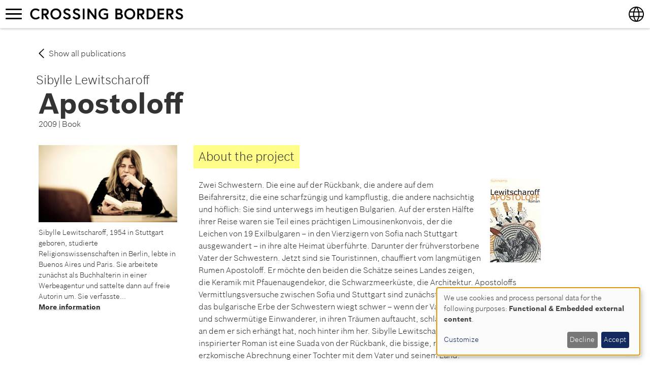

--- FILE ---
content_type: text/html; charset=UTF-8
request_url: https://crossingbordersprogram.org/project/apostoloff
body_size: 11033
content:
<!DOCTYPE html>
<html  lang="en" dir="ltr">
  <head>
    <meta charset="utf-8" />
<script async src="https://www.googletagmanager.com/gtag/js?id=UA-136698567-1"></script>
<script>window.dataLayer = window.dataLayer || [];function gtag(){dataLayer.push(arguments)};gtag("js", new Date());gtag("set", "developer_id.dMDhkMT", true);gtag("config", "UA-136698567-1", {"groups":"default","anonymize_ip":true,"allow_ad_personalization_signals":false,"page_path":"https:\/\/grenzgaengerprogramm.de\/werk\/apostoloff"});</script>
<style>/* @see https://github.com/aFarkas/lazysizes#broken-image-symbol */.js img.b-lazy:not([src]) { visibility: hidden; }/* @see https://github.com/aFarkas/lazysizes#automatically-setting-the-sizes-attribute */.js img.lazyloaded[data-sizes=auto] { display: block; width: 100%; }</style>
<meta name="description" content="Zwei Schwestern. Die eine auf der Rückbank, die andere auf dem Beifahrersitz, die eine scharfzüngig und kampflustig, die andere nachsichtig und höflich: Sie sind unterwegs im heutigen Bulgarien. Auf der ersten Hälfte ihrer Reise waren sie Teil eines prächtigen Limousinenkonvois, der die Leichen von 19 Exilbulgaren – in den Vierzigern von Sofia nach Stuttgart ausgewandert – in ihre alte Heimat überführte. Darunter der frühverstorbene Vater der Schwestern. Jetzt sind sie Touristinnen, chauffiert vom langmütigen Rumen Apostoloff." />
<link rel="canonical" href="https://crossingbordersprogram.org/project/apostoloff" />
<meta name="Generator" content="Drupal 11 (https://www.drupal.org)" />
<meta name="MobileOptimized" content="width" />
<meta name="HandheldFriendly" content="true" />
<meta name="viewport" content="width=device-width, initial-scale=1.0" />
<link rel="icon" href="/sites/default/files/favicon.ico" type="image/vnd.microsoft.icon" />
<link rel="alternate" hreflang="en" href="https://crossingbordersprogram.org/project/apostoloff" />
<link rel="alternate" hreflang="de" href="https://grenzgaengerprogramm.de/werk/apostoloff" />

    <title>Apostoloff | Crossing borders</title>
    <link rel="stylesheet" media="all" href="/sites/default/files/css/css_JDfDFqiJyCTqt8ihuTUYyYxr1xTUPdNCVQ02Z94g5Qc.css?delta=0&amp;language=en&amp;theme=grg&amp;include=[base64]" />
<link rel="stylesheet" media="all" href="/sites/default/files/css/css_WqIVJ4IlRDdzFCaj7IKIr68VoQpVutfgvkCRZdAufZ4.css?delta=1&amp;language=en&amp;theme=grg&amp;include=[base64]" />

    <script src="/libraries/klaro/dist/klaro-no-translations-no-css.js?t8t9hp" defer id="klaro-js"></script>

  </head>
  <body class="path-node page-node-type-project navbar-is-fixed-top has-glyphicons">
    <a href="#main-content" class="visually-hidden focusable skip-link">
      Skip to main content
    </a>
    
      <div class="dialog-off-canvas-main-canvas" data-off-canvas-main-canvas>
              <header class="navbar navbar-default navbar-fixed-top" id="navbar" role="banner">
              <div class="container-fluid">
            <div class="navbar-header">
                          <button type="button" class="navbar-toggle" data-toggle="collapse" data-target="#navbar-collapse">
            <span class="sr-only">Toggle navigation</span>
            <span class="icon-bar"></span>
            <span class="icon-bar"></span>
            <span class="icon-bar"></span>
          </button>
                  <div class="region region-navigation">
    <section id="block-sprachen" class="block block-block-content block-block-content8b09846d-fc03-45c6-b0e8-35ed625e54e1 clearfix">
  
      <h2 class="block-title">Languages</h2>
    

      <div class="row bs-1col block-content block-content--type-languages block-content--view-mode-full">
  
  <div class="col-sm-12 bs-region bs-region--main">
        
            <ul class="language-switcher-language-url links"><li data-drupal-language="en" data-drupal-link-system-path="node/187" class="en is-active" aria-current="page"><a href="/project/apostoloff" class="language-link is-active" hreflang="en" data-drupal-link-system-path="node/187" aria-current="page">English</a></li><li data-drupal-language="de" data-drupal-link-system-path="node/187" class="de"><a href="https://grenzgaengerprogramm.de/werk/apostoloff" class="language-link" hreflang="de" data-drupal-link-system-path="node/187">Deutsch</a></li></ul>
      
  

      <div  class="pseudo-menu">
        
            <ul>
	<li hreflang="de"><a href="http://grenzgaengerprogramm.de" hreflang="de">German</a></li>
	<li hreflang="en"><a href="http://crossingbordersprogram.de" hreflang="en">English</a></li>
</ul>
      
  
    </div>


  </div>
</div>


  </section>

        <a class="name navbar-brand" href="/" title="Home" rel="home">Crossing borders</a>
    <section id="block-applicationpullout" class="block block-block-content block-block-contentcee07a2b-0ef5-42ab-a5bf-352b18a6c801 clearfix">
  
    

        <div class="layout layout--onecol">
    <div  class="layout__region layout__region--content">
      
    </div>
  </div>


  </section>


  </div>

      </div>

                    <div id="navbar-collapse" class="navbar-collapse collapse">
            <div class="region region-navigation-collapsible">
    <nav role="navigation" aria-labelledby="block-grg-main-menu-menu" id="block-grg-main-menu">
            
  <h2 class="visually-hidden" id="block-grg-main-menu-menu">Hauptnavigation</h2>
  

        
      <ul class="menu menu--main nav navbar-nav">
                      <li class="first">
                                        <a href="/" data-drupal-link-system-path="&lt;front&gt;">Home</a>
              </li>
                      <li>
                                        <a href="/authors" data-drupal-link-system-path="autoren">Grantees</a>
              </li>
                      <li>
                                        <a href="/projects" data-drupal-link-system-path="werke">Works</a>
              </li>
                      <li class="last">
                                        <a href="/open-closed-borders" title="Festival open : closed borders">open : closed borders</a>
              </li>
        </ul>
  

  </nav>
<nav role="navigation" aria-labelledby="block-fusszeile-menu" id="block-fusszeile">
            
  <h2 class="visually-hidden" id="block-fusszeile-menu">Fußzeile</h2>
  

        
      <ul class="menu menu--footer nav">
                      <li class="first">
                                        <a href="/privacy-policy" data-drupal-link-system-path="node/22">Privacy policy</a>
              </li>
                      <li>
                                        <a href="/disclaimer" data-drupal-link-system-path="node/21">Disclaimer</a>
              </li>
                      <li class="last">
                                        <a href="/contact" data-drupal-link-system-path="kontakt">Contact</a>
              </li>
        </ul>
  

  </nav>
<section class="views-exposed-form bef-exposed-form block block-views block-views-exposed-filter-blocksearch-default-page-1 clearfix" data-drupal-selector="views-exposed-form-search-default-page-1" id="block-search-default">
  
    

      <form action="/suche" method="get" id="views-exposed-form-search-default-page-1" accept-charset="UTF-8">
  <div class="form--inline form-inline clearfix">
  <div class="form-item js-form-item form-type-textfield js-form-type-textfield form-item-fulltext js-form-item-fulltext form-group">
      
  
  
  <input placeholder="Search for" data-drupal-selector="edit-fulltext" class="form-text form-control" type="text" id="edit-fulltext" name="fulltext" value="" size="30" maxlength="128" />

  
  
  </div>
<div data-drupal-selector="edit-actions" class="form-actions form-group js-form-wrapper form-wrapper" id="edit-actions"><button data-drupal-selector="edit-submit-search-default" class="button js-form-submit form-submit btn-info btn" type="submit" id="edit-submit-search-default" value="Apply">Apply</button></div>

</div>

</form>

  </section>


  </div>

        </div>
                    </div>
          </header>
  
  <div role="main" class="main-container container-fluid js-quickedit-main-content">
    <div class="row">

            
            
                  <section class="col-sm-12">

                
                
                          <a id="main-content"></a>
            <div class="region region-content">
    <section id="block-jetztbewerben" class="block block-block-content block-block-contentcee07a2b-0ef5-42ab-a5bf-352b18a6c801 clearfix">
  
    

        <div class="layout layout--onecol">
    <div  class="layout__region layout__region--content">
      
    </div>
  </div>


  </section>

<div data-drupal-messages-fallback class="hidden"></div>
  
  <div class="container row bs-2col-stacked node node--type-project node--view-mode-full">
  

    <div class="col-sm-12 bs-region bs-region--top">
          <div  class="backlink">
        
            
            <div class="field field--name-body field--type-text-with-summary field--label-hidden field--item"><p><a href="/projects" rel="nofollow">Show all publications</a></p></div>
      
      
  
    </div>

      <div  class="authors">
        
      <span class="author">    
            Sibylle
      
  
 
    
            Lewitscharoff
      
  



</span>
      
  
    </div>

      <h1 >
        
              Apostoloff

      
  
    </h1>


<div  class="meta">
        
            2009
      
  
 | 
    
            Book
      
  


  </div>
  </div>
  
    <div class="col-md-push-3 col-md-9 bs-region bs-region--left">
    
<div  class="wrapper">
          <div  class="cover">
        
                <picture>
                  <source srcset="/sites/default/files/styles/lg_narrow/public/2018-10/Sybille_Lewitscharoff_Cover_0.jpg?itok=UUpbQP9M 1x, /sites/default/files/styles/lg_narrow_/public/2018-10/Sybille_Lewitscharoff_Cover_0.jpg?itok=SVxUPZ3a 2x" media="all and (min-width: 1200px)" type="image/jpeg" width="100" height="166"/>
              <source srcset="/sites/default/files/styles/md_narrow/public/2018-10/Sybille_Lewitscharoff_Cover_0.jpg?itok=wzLmFzGI 1x, /sites/default/files/styles/md_narrow_2/public/2018-10/Sybille_Lewitscharoff_Cover_0.jpg?itok=ekFS_C7c 2x" media="all and (min-width: 992px)" type="image/jpeg" width="100" height="166"/>
              <source srcset="/sites/default/files/styles/sm_narrow/public/2018-10/Sybille_Lewitscharoff_Cover_0.jpg?itok=HleUflb4 1x, /sites/default/files/styles/sm_medium_/public/2018-10/Sybille_Lewitscharoff_Cover_0.jpg?itok=NRZEp8nS 2x" media="all and (min-width: 768px)" type="image/jpeg" width="100" height="166"/>
              <source srcset="/sites/default/files/styles/xs_narrow/public/2018-10/Sybille_Lewitscharoff_Cover_0.jpg?itok=b-tlCU-1 1x, /sites/default/files/styles/xs_narrow_2x/public/2018-10/Sybille_Lewitscharoff_Cover_0.jpg?itok=UkvMG9F9 2x" media="all and (min-width: 400px)" type="image/jpeg" width="100" height="166"/>
              <source srcset="/sites/default/files/styles/xxs_narrow/public/2018-10/Sybille_Lewitscharoff_Cover_0.jpg?itok=cixYOA44 1x, /sites/default/files/styles/xxs_narrow_/public/2018-10/Sybille_Lewitscharoff_Cover_0.jpg?itok=axgaeH5q 2x" media="all and (min-width: 320px)" type="image/jpeg" width="100" height="166"/>
                  <img loading="eager" width="100" height="166" src="/sites/default/files/styles/xs_narrow/public/2018-10/Sybille_Lewitscharoff_Cover_0.jpg?itok=b-tlCU-1" alt="Buchcover Sybille Lewitscharoff" class="img-responsive" />

  </picture>


      
  
    </div>

      <div  class="text project">
            <h6  class="field-label-above">About the project</h6>
  
            <p>Zwei Schwestern. Die eine auf der Rückbank, die andere auf dem Beifahrersitz, die eine scharfzüngig und kampflustig, die andere nachsichtig und höflich: Sie sind unterwegs im heutigen Bulgarien. Auf der ersten Hälfte ihrer Reise waren sie Teil eines prächtigen Limousinenkonvois, der die Leichen von 19 Exilbulgaren –&nbsp;in den Vierzigern von Sofia nach Stuttgart ausgewandert&nbsp;– in ihre alte Heimat überführte. Darunter der frühverstorbene Vater der Schwestern. Jetzt sind sie Touristinnen, chauffiert vom langmütigen Rumen Apostoloff. Er möchte den beiden die Schätze seines Landes zeigen, die Keramik mit Pfauenaugendekor, die Schwarzmeerküste, die Architektur. Apostoloffs Vermittlungsversuche zwischen Sofia und Stuttgart sind zunächst wenig erfolgreich. Denn das bulgarische Erbe der Schwestern wiegt schwer&nbsp;– wenn der Vater, der erfolgreiche Arzt und schwermütige Einwanderer, in ihren Träumen auftaucht, schlängelt das Ende des Stricks, an dem er sich erhängt hat, noch hinter ihm her. Sibylle Lewitscharoffs autobiografisch inspirierter Roman ist eine Suada von der Rückbank, die bissige, rabenschwarze und erzkomische Abrechnung einer Tochter mit dem Vater und seinem Land.<br>
<br>
Roman<br>
245 Seiten, gebunden<br>
Suhrkamp, Februar 2009&nbsp;<br>
ISBN: 978-3-518-42061-4</p>
      
  
    </div>

      <div  class="text research">
            <h6  class="field-label-above">About the research</h6>
  
            <p>Die Autorin war 2006 auf den Spuren ihrer Kindheitserinnerungen und Familiengeschichte in Bulgarien unterwegs, hat Gespräche mit in Deutschland lebenden bulgarischen Emigranten geführt und historisches Material recherchiert. Um Zugang zum religiösen Leben in Bulgarien zu finden, führte sie die Reise auch zu verschiedenen Klöstern.</p>
      
  
    </div>

<div class="slick blazy slick--field slick--field-images slick--field-images--full unslick slick--skin--fullwidth slick--optionset--project slick--less" data-blazy=""><div class="slide__content">    <div data-b-token="b-7b620f51609" class="media media--blazy media--slick media--image media--responsive is-b-loading">  <picture>
                  <source srcset="about:blank" media="all and (min-width: 1200px)" type="image/jpeg" width="450" height="250" data-srcset="/sites/default/files/styles/lg_medium/public/2018-10/Sybille_Lewitscharoff_Recherche_01.jpg?itok=pH7zfiYB 1x, /sites/default/files/styles/lg_medium_2/public/2018-10/Sybille_Lewitscharoff_Recherche_01.jpg?itok=glnOYVQP 2x"/>
              <source srcset="about:blank" media="all and (min-width: 992px)" type="image/jpeg" width="450" height="250" data-srcset="/sites/default/files/styles/md_medium/public/2018-10/Sybille_Lewitscharoff_Recherche_01.jpg?itok=t9FtQYWT 1x, /sites/default/files/styles/md_medium_/public/2018-10/Sybille_Lewitscharoff_Recherche_01.jpg?itok=ksTzjPUw 2x"/>
              <source srcset="about:blank" media="all and (min-width: 768px)" type="image/jpeg" width="450" height="250" data-srcset="/sites/default/files/styles/sm_medium/public/2018-10/Sybille_Lewitscharoff_Recherche_01.jpg?itok=CzimRuDy 1x, /sites/default/files/styles/sm_medium_/public/2018-10/Sybille_Lewitscharoff_Recherche_01.jpg?itok=cXjMHYY1 2x"/>
              <source srcset="about:blank" media="all and (min-width: 400px)" type="image/jpeg" width="450" height="250" data-srcset="/sites/default/files/styles/sm_medium/public/2018-10/Sybille_Lewitscharoff_Recherche_01.jpg?itok=CzimRuDy 1x, /sites/default/files/styles/sm_medium_/public/2018-10/Sybille_Lewitscharoff_Recherche_01.jpg?itok=cXjMHYY1 2x"/>
              <source srcset="about:blank" media="all and (min-width: 320px)" type="image/jpeg" width="340" height="189" data-srcset="/sites/default/files/styles/xs_medium/public/2018-10/Sybille_Lewitscharoff_Recherche_01.jpg?itok=nEwCyYBM 1x, /sites/default/files/styles/xs_medium_2x/public/2018-10/Sybille_Lewitscharoff_Recherche_01.jpg?itok=3iBHMCsS 2x"/>
                  <img decoding="async" class="media__element b-lazy b-responsive img-responsive" loading="lazy" data-src="/sites/default/files/styles/xs_medium/public/2018-10/Sybille_Lewitscharoff_Recherche_01.jpg?itok=nEwCyYBM" width="340" height="189" src="data:image/svg+xml;charset=utf-8,%3Csvg%20xmlns%3D&#039;http%3A%2F%2Fwww.w3.org%2F2000%2Fsvg&#039;%20viewBox%3D&#039;0%200%20340%20189&#039;%2F%3E" alt="" />

  </picture>
        </div>
  </div>
</div>

  </div>
  </div>
  
    <div class="col-md-pull-9 col-md-3 bs-region bs-region--right">
    <div class="views-element-container form-group"><div class="view view-eva view-projects view-id-projects view-display-id-entity_view_3 js-view-dom-id-c50be891e429901a8f10ccaa6b0ea972f0c2eda9407fe88e8d90e2a8309c0f79">
  
    

  
  

  



    <div  class="first last odd">
  
    
      <div >
  
    
      <ul><li>  <div class="layout layout--onecol">
    <div  class="layout__region layout__region--content">
            <div  class="portrait">
        
                <picture>
                  <source srcset="/sites/default/files/styles/lg_narrow/public/2018-10/Sybille_Lewitscharoff_Autorenfoto.jpg?itok=nqGPhsGr 1x, /sites/default/files/styles/lg_narrow_/public/2018-10/Sybille_Lewitscharoff_Autorenfoto.jpg?itok=eDjdai5s 2x" media="all and (min-width: 1200px)" type="image/jpeg" width="372" height="207"/>
              <source srcset="/sites/default/files/styles/md_narrow/public/2018-10/Sybille_Lewitscharoff_Autorenfoto.jpg?itok=ruAGZjC2 1x, /sites/default/files/styles/md_narrow_2/public/2018-10/Sybille_Lewitscharoff_Autorenfoto.jpg?itok=NXHbIzNc 2x" media="all and (min-width: 992px)" type="image/jpeg" width="306" height="170"/>
              <source srcset="/sites/default/files/styles/sm_narrow/public/2018-10/Sybille_Lewitscharoff_Autorenfoto.jpg?itok=Zdby5wqs 1x, /sites/default/files/styles/sm_medium_/public/2018-10/Sybille_Lewitscharoff_Autorenfoto.jpg?itok=NzsGjnT1 2x" media="all and (min-width: 768px)" type="image/jpeg" width="354" height="197"/>
              <source srcset="/sites/default/files/styles/xs_narrow/public/2018-10/Sybille_Lewitscharoff_Autorenfoto.jpg?itok=J3MOxBS1 1x, /sites/default/files/styles/xs_narrow_2x/public/2018-10/Sybille_Lewitscharoff_Autorenfoto.jpg?itok=zS_PnEqC 2x" media="all and (min-width: 400px)" type="image/jpeg" width="425" height="236"/>
              <source srcset="/sites/default/files/styles/xxs_narrow/public/2018-10/Sybille_Lewitscharoff_Autorenfoto.jpg?itok=6i-esBge 1x, /sites/default/files/styles/xxs_narrow_/public/2018-10/Sybille_Lewitscharoff_Autorenfoto.jpg?itok=eu6X1H_z 2x" media="all and (min-width: 320px)" type="image/jpeg" width="340" height="189"/>
                  <img loading="eager" width="425" height="236" src="/sites/default/files/styles/xs_narrow/public/2018-10/Sybille_Lewitscharoff_Autorenfoto.jpg?itok=J3MOxBS1" alt="Autorenfoto Sibylle Lewitscharoff © Martin Maximilian Steiner" title="Sibylle Lewitscharoff © Martin Maximilian Steiner" class="img-responsive" />

  </picture>


      
  
    </div>

      <div  class="text">
        
              <div class="trimmed">Sibylle Lewitscharoff, 1954 in Stuttgart geboren, studierte Religionswissenschaften in Berlin, lebte in Buenos Aires und Paris. Sie arbeitete zunächst als Buchhalterin in einer Werbeagentur und sattelte dann auf freie Autorin um. Sie verfasste...</div>

  <div class="more-link"><a href="/author/lewitscharoff-sibylle" class="more-link" aria-label="Read more about Lewitscharoff, Sibylle" hreflang="en">More information</a></div>

      
  
    </div>


    </div>
  </div>

</li></ul>

      </div>
  


    </div>
  


  
  

  
  

  
  </div>
</div>

  </div>
  
  
</div>



  </div>

              </section>

                </div>
  </div>

      <footer class="footer container-fluid" role="contentinfo">
        <div class="region region-footer">
    <section class="views-element-container block block-views block-views-blockprojects-block-1 clearfix" id="block-views-block-projects-block-1">
  
    

      <div class="form-group"><div class="container view view-projects view-id-projects view-display-id-block_1 js-view-dom-id-35697d1d4a5e6457425812894f4e4aade2c4315cd27fb3c99b7c1cab0c55500a">
  
    
      <div class="view-header">
      <h2>More recommendations</h2>
    </div>
        <div class="view-filters form-group">
      <form class="views-exposed-form" data-drupal-selector="views-exposed-form-projects-block-1" action="/projects" method="get" id="views-exposed-form-projects-block-1" accept-charset="UTF-8">
  <div class="form--inline form-inline clearfix">
  <div class="form-item js-form-item form-type-select js-form-type-select form-item-region js-form-item-region form-no-label form-group">
  
  
  <div class="select-wrapper"><select data-drupal-selector="edit-region" class="form-select form-control" id="edit-region" name="region"><option
            value="All" selected="selected">- Any -</option><option
            value="8">Afrika</option><option
            value="85">-Ägypten</option><option
            value="151">-Algerien</option><option
            value="86">-Angola</option><option
            value="87">-Äquatorialguinea</option><option
            value="88">-Äthiopien</option><option
            value="89">-Benin</option><option
            value="90">-Botswana</option><option
            value="91">-Burkina Faso</option><option
            value="92">-Burundi</option><option
            value="93">-Dschibuti</option><option
            value="94">-Elfenbeinküste</option><option
            value="95">-Eritrea</option><option
            value="96">-Gabun</option><option
            value="97">-Gambia</option><option
            value="98">-Ghana</option><option
            value="99">-Guinea</option><option
            value="100">-Guinea-Bissau</option><option
            value="101">-Kamerun</option><option
            value="102">-Kap Verde</option><option
            value="103">-Kenia</option><option
            value="104">-Komoren</option><option
            value="105">-Kongo, Demokratische Republik</option><option
            value="107">-Lesotho</option><option
            value="108">-Liberia</option><option
            value="109">-Libyen</option><option
            value="110">-Madagaskar</option><option
            value="112">-Malawi</option><option
            value="113">-Mali</option><option
            value="111">-Marokko</option><option
            value="114">-Mauretanien</option><option
            value="115">-Mauritius</option><option
            value="116">-Mosambik</option><option
            value="117">-Namibia</option><option
            value="118">-Niger</option><option
            value="119">-Nigeria</option><option
            value="106">-Republik Kongo</option><option
            value="120">-Ruanda</option><option
            value="121">-Sambia</option><option
            value="123">-São Tomé und Príncipe</option><option
            value="124">-Senegal</option><option
            value="125">-Seychellen</option><option
            value="126">-Sierra Leone</option><option
            value="127">-Simbabwe</option><option
            value="128">-Somalia</option><option
            value="129">-Südafrika</option><option
            value="130">-Sudan</option><option
            value="131">-Südsudan</option><option
            value="132">-Swasiland</option><option
            value="133">-Tansania</option><option
            value="134">-Togo</option><option
            value="135">-Tschad</option><option
            value="136">-Tunesien</option><option
            value="137">-Uganda</option><option
            value="138">-Westsahara</option><option
            value="139">-Zentralafrikanische Republik</option><option
            value="84">-Ägypten</option><option
            value="6">Europe</option><option
            value="46">-Albanien</option><option
            value="154">-Kasachstan</option><option
            value="47">-Armenien</option><option
            value="49">-Belarus/Weißrussland</option><option
            value="50">-Bosnien-Herzegowina</option><option
            value="51">-Bulgarien</option><option
            value="13">-Germany</option><option
            value="52">-Estland</option><option
            value="53">-Georgien</option><option
            value="57">-Kosovo</option><option
            value="58">-Kroatien</option><option
            value="60">-Litauen</option><option
            value="59">-Lettland</option><option
            value="61">-Mazedonien</option><option
            value="63">-Montenegro</option><option
            value="65">-Republik Moldau</option><option
            value="64">-Poland</option><option
            value="66">-Rumänien</option><option
            value="68">-Serbien</option><option
            value="67">-Russische Föderation</option><option
            value="69">-Slowakei</option><option
            value="73">-Türkei</option><option
            value="70">-Slowenien</option><option
            value="75">-Ukraine</option><option
            value="72">-Tschechien</option><option
            value="76">-Ungarn</option><option
            value="54">-Griechenland</option><option
            value="12">Asien</option><option
            value="16">-Indien</option><option
            value="80">-Indonesien</option><option
            value="81">-Japan</option><option
            value="82">-Vietnam</option><option
            value="83">-Volksrepublik China inklusive Taiwan, Hong Kong und Macao</option><option
            value="7">Zentralasien</option><option
            value="48">-Aserbaidschan</option><option
            value="55">-Kasachstan</option><option
            value="56">-Kirgisistan</option><option
            value="62">-Mongolei</option><option
            value="71">-Tadschikistan</option><option
            value="74">-Turkmenistan</option><option
            value="77">-Usbekistan</option></select></div>

  
  
  </div>
<div data-drupal-selector="edit-actions" class="form-actions form-group js-form-wrapper form-wrapper" id="edit-actions--2"><button data-drupal-selector="edit-submit-projects" class="button js-form-submit form-submit btn-default btn" type="submit" id="edit-submit-projects" value="Anwenden">Anwenden</button></div>

</div>

</form>

    </div>
    
      <div class="view-content">
      <div id="views-bootstrap-projects-block-1"  class="grid views-view-grid row">
          <div class="col-xs-12 col-sm-6 col-md-4 col-lg-4">
      <div  class="item">
  
    
      <div class="wrapper white"><a href="/project/vor-den-ruinen-von-grosny" hreflang="en">English</a>
<div class="teaser-image">    
                  
              
              
              
              
                  <img loading="eager" width="425" height="677" src="/sites/default/files/styles/xs_narrow/public/2023-12/cover-9783957572356.jpg?itok=OQkhelYS" alt="Vor den Ruinen von Grosny" class="img-responsive" />

  

</div>
<div class="wrapper-inline">
<div class="head"><time datetime="2023-11-30T12:00:00Z">2023</time>
 | Book</div>
<h2>Vor den Ruinen von Grosny</h2>
<div class="authors">Sperling, Walter</div>
<div class="summary"><p>Leben und Überleben im multiethnischen Kaukasus</p>
</div></div></div>

      </div>
  
</div>
          <div class="col-xs-12 col-sm-6 col-md-4 col-lg-4">
      <div  class="item">
  
    
      <div class="wrapper white"><a href="/project/dont-worry-about-india" hreflang="en">English</a>
<div class="teaser-image">    
                  
              
              
              
              
                  <img loading="eager" width="425" height="600" src="/sites/default/files/styles/xs_narrow/public/2023-12/DWAI_poster%20medium.jpg?itok=tJCsBLOC" alt="Don&#039;t Worry About India" class="img-responsive" />

  

</div>
<div class="wrapper-inline">
<div class="head"><time datetime="2023-11-08T12:00:00Z">2023</time>
 | Film</div>
<h2>Don&#039;t Worry About India</h2>
<div class="authors">Jr., Arjun</div>
</div></div>

      </div>
  
</div>
          <div class="col-xs-12 col-sm-6 col-md-4 col-lg-4">
      <div  class="item">
  
    
      <div class="wrapper white"><a href="/project/uber-destruktivitat" hreflang="en">English</a>
<div class="teaser-image">    
                  
              
              
              
              
                  <img loading="eager" width="425" height="697" src="/sites/default/files/styles/xs_narrow/public/2023-11/ueber-destruktivitaet_9783518127780_cover.jpg?itok=VuCjGDmr" alt="Über Destruktivität" class="img-responsive" />

  

</div>
<div class="wrapper-inline">
<div class="head"><time datetime="2023-09-14T12:00:00Z">2023</time>
 | Book</div>
<h2>Über Destruktivität</h2>
<div class="authors">Kornitzer, Lacy</div>
<div class="summary"><p>Eine essayistische Einmischung in die inneren Angelegenheiten Ungarns</p>
</div></div></div>

      </div>
  
</div>
          <div class="col-xs-12 col-sm-6 col-md-4 col-lg-4">
      <div  class="item">
  
    
      <div class="wrapper white"><a href="/project/souvenirs-war" hreflang="en">English</a>
<div class="teaser-image">    
                  
              
              
              
              
                  <img loading="eager" width="425" height="601" src="/sites/default/files/styles/xs_narrow/public/2023-09/SOW_digital-poster_2023.jpg?itok=vnBDByIn" alt="Souvenirs of War (c) Merve Bektaş/Helios" class="img-responsive" />

  

</div>
<div class="wrapper-inline">
<div class="head"><time datetime="2023-08-17T12:00:00Z">2023</time>
 | Film</div>
<h2>Souvenirs of War</h2>
<div class="authors">Zeller, Georg</div>
<div class="summary"><p>a documentary by Georg Zeller</p>
</div></div></div>

      </div>
  
</div>
    </div>

    </div>
  
          </div>
</div>

  </section>

<section id="block-footer" class="block block-block-content block-block-content8d4b285b-3e2b-4c71-8dc9-1bf0a559a043 clearfix">
  
    

      <div class="row bs-1col block-content block-content--type-footer block-content--view-mode-full">
  
  <div class="col-sm-12 bs-region bs-region--main">
    
<div  class="container">
    
<div  class="row">
    
<div  class="col-sm-6">
          <div  class="partner">
        
            <div class="views-element-container form-group"><div class="view view-partners view-id-partners view-display-id-block_1 js-view-dom-id-2281c6de83ad9f888ec3f9fc7ab3b268e50f360442f5e843aeb6d6e55150e79e">
  
    
      
      <div class="view-content">
      

  <ul class="logos">


    <li >
  
    
  
    
      <a href="https://www.bosch-stiftung.de" target="_blank">  <img loading="lazy" src="/sites/default/files/2019-08/rbs-large-white.svg" alt="Logo Robert Bosch Stiftung" class="img-responsive" />

</a>

  


    </li>
  

    <li >
  
    
  
    
      <a href="https://www.lcb.de" target="_blank">  <img loading="lazy" src="/sites/default/files/2019-08/lcb-large-white.svg" alt="Logo Literarisches Colloquium Berlin" class="img-responsive" />

</a>

  


    </li>
  

  </ul>

    </div>
  
          </div>
</div>

      
  
    </div>

      <div  class="text">
        
            <div class="row bs-1col node node--type-page node--view-mode-default">
  
  <div class="col-sm-12 bs-region bs-region--main">
          <div  class="wrapper">
        
      <div class="text"><p>Grenzgänger is a program of the Robert Bosch Stiftung, which is carried out in cooperation with the Literary Colloquium Berlin.</p>
</div>
      
  
    </div>


  </div>
</div>


      
  
    </div>

      <div  class="socials">
            <h2  class="field-label-inline">Follow us on</h2>
  
            
      <ul class="menu menu--socialmedia nav">
                      <li class="first">
                                        <a href="https://twitter.com/LCB_Berlin" class="icon-white icon-Twitter external" target="_blank" title="Literarisches Colloquium Berlin">Twitter</a>
              </li>
                      <li>
                                        <a href="https://www.facebook.com/Grenzgaengerprogramm" class="icon-white icon-Facebook external" target="_blank">Facebook</a>
              </li>
                      <li class="last">
                                        <a href="http://www.weibo.com/robertboschstiftung" class="icon-white icon-Weibo external" target="_blank">Weibo</a>
              </li>
        </ul>
  

      
  
    </div>


  </div>
<div  class="col-sm-6">
          <div  class="hidden">
        
            <form action="/thank-you" class="bsecondery blight pull-right" id="newsletter_footer_subscribe_form" method="post">
<div class="input-group">
<div class="field--type-email field--name-mail field--widget-email-default form-group js-form-wrapper form-wrapper" id="edit-mail-wrapper">
<div class="form-item js-form-item form-type-email js-form-type-email form-item-mail-0-value js-form-item-mail-0-value form-group"><label class="control-label js-form-required form-required" for="edit-mail-0-value">Subscribe to our newsletter</label> <input name="newsletter_mode" type="hidden" value="footer"> <input aria-haspopup="false" class="form-email required form-control" data-toggle="tooltip" id="edit-mail-0-value" maxlength="254" name="newsletter_mail" onblur="this.placeholder = 'Enter your e-mail here'" onfocus="this.placeholder = ''" placeholder="Enter your e-mail here" required="required" size="60" title="Enter your e-mail here" type="email"></div>
</div>

<div class="form-actions form-group js-form-wrapper form-wrapper" id="edit-actions--3"><button class="button js-form-submit form-submit btn-default btn" id="edit-subscribe" name="op" type="submit" value="Abonnieren">Subscribe to our newsletter</button></div>
</div>
</form>

      
  
    </div>


  </div>
  </div>
<div  class="row">
    
<div  class="col-sm-12">
          <div  class="service">
        
            
      <ul class="menu menu--footer nav">
                      <li class="first">
                                        <a href="/privacy-policy" data-drupal-link-system-path="node/22">Privacy policy</a>
              </li>
                      <li>
                                        <a href="/disclaimer" data-drupal-link-system-path="node/21">Disclaimer</a>
              </li>
                      <li class="last">
                                        <a href="/contact" data-drupal-link-system-path="kontakt">Contact</a>
              </li>
        </ul>
  

      
  
    </div>


  </div>
  </div>
  </div>
  </div>
</div>


  </section>


  </div>

    </footer>
  
  </div>

    
    <script type="application/json" data-drupal-selector="drupal-settings-json">{"path":{"baseUrl":"\/","pathPrefix":"","currentPath":"node\/187","currentPathIsAdmin":false,"isFront":false,"currentLanguage":"en"},"pluralDelimiter":"\u0003","suppressDeprecationErrors":true,"fitvids":{"selectors":".node","custom_vendors":["iframe[src^=\u0022https:\/\/youtu.be\u0022]"],"ignore_selectors":""},"google_analytics":{"account":"UA-136698567-1","trackOutbound":true,"trackMailto":true,"trackTel":true,"trackDownload":true,"trackDownloadExtensions":"7z|aac|arc|arj|asf|asx|avi|bin|csv|doc(x|m)?|dot(x|m)?|exe|flv|gif|gz|gzip|hqx|jar|jpe?g|js|mp(2|3|4|e?g)|mov(ie)?|msi|msp|pdf|phps|png|ppt(x|m)?|pot(x|m)?|pps(x|m)?|ppam|sld(x|m)?|thmx|qtm?|ra(m|r)?|sea|sit|tar|tgz|torrent|txt|wav|wma|wmv|wpd|xls(x|m|b)?|xlt(x|m)|xlam|xml|z|zip","trackColorbox":true},"klaro":{"config":{"elementId":"klaro","storageMethod":"cookie","cookieName":"klaro","cookieExpiresAfterDays":180,"cookieDomain":"","groupByPurpose":false,"acceptAll":false,"hideDeclineAll":false,"hideLearnMore":false,"learnMoreAsButton":false,"additionalClass":" hide-consent-dialog-title klaro-theme-grg","htmlTexts":false,"autoFocus":true,"privacyPolicy":"\/","lang":"en","services":[{"name":"cms","default":true,"title":"Functional","description":"Store data (e.g. cookie for user session) in your browser (required to use this website).","purposes":["cms"],"callbackCode":"","cookies":[["^[SESS|SSESS]","",""]],"required":true,"optOut":false,"onlyOnce":false,"contextualConsentOnly":false,"contextualConsentText":"","wrapperIdentifier":[],"translations":{"en":{"title":"Functional"}}},{"name":"klaro","default":true,"title":"Consent manager","description":"Klaro! Cookie \u0026 Consent manager saves your consent status in the browser.","purposes":["cms"],"callbackCode":"","cookies":[["klaro","",""]],"required":true,"optOut":false,"onlyOnce":false,"contextualConsentOnly":false,"contextualConsentText":"","wrapperIdentifier":[],"translations":{"en":{"title":"Consent manager"}}},{"name":"vimeo","default":false,"title":"Vimeo","description":"Vimeo is a video sharing platform by Vimeo, LLC (USA).","purposes":["external_content"],"callbackCode":"","cookies":[],"required":false,"optOut":false,"onlyOnce":false,"contextualConsentOnly":false,"contextualConsentText":"","wrapperIdentifier":[],"translations":{"en":{"title":"Vimeo"}}},{"name":"youtube","default":false,"title":"YouTube","description":"YouTube is an online video sharing platform owned by Google.","purposes":["external_content"],"callbackCode":"","cookies":[],"required":false,"optOut":false,"onlyOnce":false,"contextualConsentOnly":false,"contextualConsentText":"","wrapperIdentifier":[],"translations":{"en":{"title":"YouTube"}}}],"translations":{"en":{"consentModal":{"title":"Use of personal data and cookies","description":"Please choose the services and 3rd party applications we would like to use.\n","privacyPolicy":{"name":"privacy policy","text":"To learn more, please read our {privacyPolicy}.\n"}},"consentNotice":{"title":"Use of personal data and cookies","changeDescription":"There were changes since your last visit, please update your consent.","description":"We use cookies and process personal data for the following purposes: {purposes}.\n","learnMore":"Customize","privacyPolicy":{"name":"privacy policy"}},"ok":"Accept","save":"Save","decline":"Decline","close":"Close","acceptAll":"Accept all","acceptSelected":"Accept selected","service":{"disableAll":{"title":"Toggle all services","description":"Use this switch to enable\/disable all services."},"optOut":{"title":"(opt-out)","description":"This service is loaded by default (opt-out possible)."},"required":{"title":"(always required)","description":"This service is always required."},"purposes":"Purposes","purpose":"Purpose"},"contextualConsent":{"acceptAlways":"Always","acceptOnce":"Yes (this time)","description":"Load external content supplied by {title}?"},"poweredBy":"Powered by Klaro!","purposeItem":{"service":"Service","services":"Services"},"privacyPolicy":{"name":"privacy policy","text":"To learn more, please read our {privacyPolicy}.\n"},"purposes":{"cms":{"title":"Functional","description":""},"advertising":{"title":"Advertising and Marketing","description":""},"analytics":{"title":"Analytics","description":""},"livechat":{"title":"Live chat","description":""},"security":{"title":"Security","description":""},"styling":{"title":"Styling","description":""},"external_content":{"title":"Embedded external content","description":""}}}},"purposeOrder":["cms","advertising","analytics","livechat","security","styling","external_content"],"showNoticeTitle":true,"styling":{"theme":["light"]}},"dialog_mode":"notice","show_toggle_button":true,"toggle_button_icon":null,"show_close_button":false,"exclude_urls":[],"disable_urls":[]},"lazy":{"lazysizes":{"lazyClass":"b-lazy","loadedClass":"lazyloaded","loadingClass":"lazyloading","preloadClass":"lazypreload","errorClass":"b-error","autosizesClass":"lazyautosizes","srcAttr":"data-src","srcsetAttr":"data-srcset","sizesAttr":"data-sizes","minSize":40,"customMedia":[],"init":true,"expFactor":1.5,"hFac":0.8,"loadMode":2,"loadHidden":true,"ricTimeout":0,"throttleDelay":125,"plugins":[]},"placeholderSrc":"data:image\/gif;base64,R0lGODlhAQABAAAAACH5BAEKAAEALAAAAAABAAEAAAICTAEAOw==","preferNative":false,"minified":true,"libraryPath":"\/libraries\/lazysizes"},"bootstrap":{"forms_has_error_value_toggle":1,"modal_animation":1,"modal_backdrop":"true","modal_focus_input":1,"modal_keyboard":1,"modal_select_text":1,"modal_show":1,"modal_size":"","popover_enabled":1,"popover_animation":1,"popover_auto_close":1,"popover_container":"body","popover_content":"","popover_delay":"0","popover_html":0,"popover_placement":"right","popover_selector":"","popover_title":"","popover_trigger":"click","tooltip_enabled":1,"tooltip_animation":1,"tooltip_container":"body","tooltip_delay":"0","tooltip_html":0,"tooltip_placement":"auto left","tooltip_selector":"","tooltip_trigger":"hover"},"field_group":{"html_element":{"mode":"default","context":"view","settings":{"classes":"col-sm-6","id":"","element":"div","show_label":false,"label_element":"h3","attributes":"","effect":"none","speed":"fast","description":""}}},"blazy":{"loadInvisible":false,"offset":100,"saveViewportOffsetDelay":50,"validateDelay":null,"container":"","loader":true,"unblazy":false,"visibleClass":false},"blazyIo":{"disconnect":false,"rootMargin":"0px","threshold":[0,0.25,0.5,0.75,1]},"slick":{"accessibility":true,"adaptiveHeight":false,"autoplay":false,"pauseOnHover":true,"pauseOnDotsHover":false,"pauseOnFocus":true,"autoplaySpeed":3000,"arrows":true,"downArrow":false,"downArrowTarget":"","downArrowOffset":0,"centerMode":false,"centerPadding":"50px","dots":false,"dotsClass":"slick-dots","draggable":true,"fade":false,"focusOnSelect":false,"infinite":true,"initialSlide":0,"lazyLoad":"ondemand","mouseWheel":false,"randomize":false,"rtl":false,"rows":1,"slidesPerRow":1,"slide":"","slidesToShow":1,"slidesToScroll":1,"speed":500,"swipe":true,"swipeToSlide":false,"edgeFriction":0.35,"touchMove":true,"touchThreshold":5,"useCSS":true,"cssEase":"ease","cssEaseBezier":"","cssEaseOverride":"","useTransform":true,"easing":"linear","variableWidth":false,"vertical":false,"verticalSwiping":false,"waitForAnimate":true},"ajaxTrustedUrl":{"\/suche":true,"\/projects":true},"chosen":{"selector":"select:visible","minimum_single":20,"minimum_multiple":20,"minimum_width":0,"use_relative_width":false,"options":{"disable_search":false,"disable_search_threshold":0,"allow_single_deselect":false,"allow_mobile":false,"add_helper_buttons":false,"search_contains":false,"placeholder_text_multiple":"Choose some options","placeholder_text_single":"Choose an option","no_results_text":"No results match","max_shown_results":null,"inherit_select_classes":true}},"user":{"uid":0,"permissionsHash":"fe2b6cdc1c7cae9cd660fd82a54f3a4e88211c57d9be17c3ac9c5955d6f2ea04"}}</script>
<script src="/sites/default/files/js/js_5oXIJJW_Wg4diPY6reNDp4QmU63DUgzbvHj4ocGoVx4.js?scope=footer&amp;delta=0&amp;language=en&amp;theme=grg&amp;include=[base64]"></script>
<script src="/core/assets/vendor/jquery/jquery.min.js?v=4.0.0-rc.1"></script>
<script src="/sites/default/files/js/js_vE_L1fy1V0_3D6Ip-xplmWQZP2ki7pS3oBKKfoKRpw0.js?scope=footer&amp;delta=2&amp;language=en&amp;theme=grg&amp;include=[base64]"></script>

  </body>
</html>


--- FILE ---
content_type: text/css
request_url: https://crossingbordersprogram.org/sites/default/files/css/css_WqIVJ4IlRDdzFCaj7IKIr68VoQpVutfgvkCRZdAufZ4.css?delta=1&language=en&theme=grg&include=eJxVjlGOwzAIRC9Ew5EibJMGBZsInKbZ02-a7krtz9PMACMS984-8nO14DJOoqcNvHNjJ4Wk9HOgGhVpd0hmPbrTipNT5d18gTyfhw2Lbyvp8HZ_4aiS8C2HHAHZnP8XpXO9qUSHRckNL37qmz3YXQqD0mFbH4tEfmUHWuNsCqGSF7x41X_6StKGaVPdpfT5a9RnrgxxxPkBJgqGh_AeeHGoVjblXyUfa-4
body_size: 30896
content:
/* @license GPL-2.0-or-later https://www.drupal.org/licensing/faq */
@font-face{font-family:'BoschSansCond-Bold';src:url(/themes/custom/grg/fonts/BoschSansCond-Bold.eot);src:url(/themes/custom/grg/fonts/BoschSansCond-Bold.eot#iefix) format("embedded-opentype"),url(/themes/custom/grg/fonts/BoschSansCond-Bold.woff) format("woff"),url(/themes/custom/grg/fonts/BoschSansCond-Bold.ttf) format("truetype");font-weight:bold;font-style:normal;}@font-face{font-family:'BoschSansCond-Regular';src:url(/themes/custom/grg/fonts/BoschSansCond-Regular.eot);src:url(/themes/custom/grg/fonts/BoschSansCond-Regular.eot#iefix) format("embedded-opentype"),url(/themes/custom/grg/fonts/BoschSansCond-Regular.woff) format("woff"),url(/themes/custom/grg/fonts/BoschSansCond-Regular.ttf) format("truetype");font-weight:normal;font-style:normal;}@font-face{font-family:'BoschSerif-BookItalic';src:url(/themes/custom/grg/fonts/BoschSerif-BookItalic.eot);src:url(/themes/custom/grg/fonts/BoschSerif-BookItalic.eot#iefix) format("embedded-opentype"),url(/themes/custom/grg/fonts/BoschSerif-BookItalic.woff2) format("woff2"),url(/themes/custom/grg/fonts/BoschSerif-BookItalic.woff) format("woff"),url(/themes/custom/grg/fonts/BoschSerif-BookItalic.ttf) format("truetype");font-weight:normal;font-style:italic;}@font-face{font-family:'BoschSans-LightItalic';src:url(/themes/custom/grg/fonts/BoschSans-LightItalic.eot);src:url(/themes/custom/grg/fonts/BoschSans-LightItalic.eot#iefix) format("embedded-opentype"),url(/themes/custom/grg/fonts/BoschSans-LightItalic.woff) format("woff"),url(/themes/custom/grg/fonts/BoschSans-LightItalic.ttf) format("truetype");font-weight:300;font-style:italic;}@font-face{font-family:'BoschSans-Bold';src:url(/themes/custom/grg/fonts/BoschSans-Bold.eot);src:url(/themes/custom/grg/fonts/BoschSans-Bold.eot#iefix) format("embedded-opentype"),url(/themes/custom/grg/fonts/BoschSans-Bold.woff) format("woff"),url(/themes/custom/grg/fonts/BoschSans-Bold.ttf) format("truetype");font-weight:bold;font-style:normal;}@font-face{font-family:'BoschSans-Black';src:url(/themes/custom/grg/fonts/BoschSans-Black.eot);src:url(/themes/custom/grg/fonts/BoschSans-Black.eot#iefix) format("embedded-opentype"),url(/themes/custom/grg/fonts/BoschSans-Black.woff) format("woff"),url(/themes/custom/grg/fonts/BoschSans-Black.ttf) format("truetype");font-weight:900;font-style:normal;}@font-face{font-family:'BoschSans-BoldItalic';src:url(/themes/custom/grg/fonts/BoschSans-BoldItalic.eot);src:url(/themes/custom/grg/fonts/BoschSans-BoldItalic.eot#iefix) format("embedded-opentype"),url(/themes/custom/grg/fonts/BoschSans-BoldItalic.woff) format("woff"),url(/themes/custom/grg/fonts/BoschSans-BoldItalic.ttf) format("truetype");font-weight:bold;font-style:italic;}@font-face{font-family:'BoschSerif-Bold';src:url(/themes/custom/grg/fonts/BoschSerif-Bold.eot);src:url(/themes/custom/grg/fonts/BoschSerif-Bold.eot#iefix) format("embedded-opentype"),url(/themes/custom/grg/fonts/BoschSerif-Bold.woff2) format("woff2"),url(/themes/custom/grg/fonts/BoschSerif-Bold.woff) format("woff"),url(/themes/custom/grg/fonts/BoschSerif-Bold.ttf) format("truetype");font-weight:bold;font-style:normal;}@font-face{font-family:'BoschSans-Medium';src:url(/themes/custom/grg/fonts/BoschSans-Medium.eot);src:url(/themes/custom/grg/fonts/BoschSans-Medium.eot#iefix) format("embedded-opentype"),url(/themes/custom/grg/fonts/BoschSans-Medium.woff) format("woff"),url(/themes/custom/grg/fonts/BoschSans-Medium.ttf) format("truetype");font-weight:500;font-style:normal;}@font-face{font-family:'BoschSans-Regular';src:url(/themes/custom/grg/fonts/BoschSans-Regular.eot);src:url(/themes/custom/grg/fonts/BoschSans-Regular.eot#iefix) format("embedded-opentype"),url(/themes/custom/grg/fonts/BoschSans-Regular.woff) format("woff"),url(/themes/custom/grg/fonts/BoschSans-Regular.ttf) format("truetype");font-weight:normal;font-style:normal;}@font-face{font-family:'BoschSerif-BoldItalic';src:url(/themes/custom/grg/fonts/BoschSerif-BoldItalic.eot);src:url(/themes/custom/grg/fonts/BoschSerif-BoldItalic.eot#iefix) format("embedded-opentype"),url(/themes/custom/grg/fonts/BoschSerif-BoldItalic.woff2) format("woff2"),url(/themes/custom/grg/fonts/BoschSerif-BoldItalic.woff) format("woff"),url(/themes/custom/grg/fonts/BoschSerif-BoldItalic.ttf) format("truetype");font-weight:bold;font-style:italic;}@font-face{font-family:'BoschSans-RegularItalic';src:url(/themes/custom/grg/fonts/BoschSans-RegularItalic.eot);src:url(/themes/custom/grg/fonts/BoschSans-RegularItalic.eot#iefix) format("embedded-opentype"),url(/themes/custom/grg/fonts/BoschSans-RegularItalic.woff) format("woff"),url(/themes/custom/grg/fonts/BoschSans-RegularItalic.ttf) format("truetype");font-weight:normal;font-style:italic;}@font-face{font-family:'BoschSans-MediumItalic';src:url(/themes/custom/grg/fonts/BoschSans-MediumItalic.eot);src:url(/themes/custom/grg/fonts/BoschSans-MediumItalic.eot#iefix) format("embedded-opentype"),url(/themes/custom/grg/fonts/BoschSans-MediumItalic.woff) format("woff"),url(/themes/custom/grg/fonts/BoschSans-MediumItalic.ttf) format("truetype");font-weight:500;font-style:italic;}@font-face{font-family:'BoschSerif-RegularItalic';src:url(/themes/custom/grg/fonts/BoschSerif-RegularItalic.eot);src:url(/themes/custom/grg/fonts/BoschSerif-RegularItalic.eot#iefix) format("embedded-opentype"),url(/themes/custom/grg/fonts/BoschSerif-RegularItalic.woff2) format("woff2"),url(/themes/custom/grg/fonts/BoschSerif-RegularItalic.woff) format("woff"),url(/themes/custom/grg/fonts/BoschSerif-RegularItalic.ttf) format("truetype");font-weight:normal;font-style:italic;}@font-face{font-family:'BoschSans-Light';src:url(/themes/custom/grg/fonts/BoschSans-Light.eot);src:url(/themes/custom/grg/fonts/BoschSans-Light.eot#iefix) format("embedded-opentype"),url(/themes/custom/grg/fonts/BoschSans-Light.woff) format("woff"),url(/themes/custom/grg/fonts/BoschSans-Light.ttf) format("truetype");font-weight:300;font-style:normal;}@font-face{font-family:'BoschSans-BlackItalic';src:url(/themes/custom/grg/fonts/BoschSans-BlackItalic.eot);src:url(/themes/custom/grg/fonts/BoschSans-BlackItalic.eot#iefix) format("embedded-opentype"),url(/themes/custom/grg/fonts/BoschSans-BlackItalic.woff) format("woff"),url(/themes/custom/grg/fonts/BoschSans-BlackItalic.ttf) format("truetype");font-weight:900;font-style:italic;}@font-face{font-family:'BoschSerif-Book';src:url(/themes/custom/grg/fonts/BoschSerif-Book.eot);src:url(/themes/custom/grg/fonts/BoschSerif-Book.eot#iefix) format("embedded-opentype"),url(/themes/custom/grg/fonts/BoschSerif-Book.woff2) format("woff2"),url(/themes/custom/grg/fonts/BoschSerif-Book.woff) format("woff"),url(/themes/custom/grg/fonts/BoschSerif-Book.ttf) format("truetype");font-weight:normal;font-style:normal;}@font-face{font-family:'BoschSansCond-RegularItalic';src:url(/themes/custom/grg/fonts/BoschSansCond-RegularItalic.eot);src:url(/themes/custom/grg/fonts/BoschSansCond-RegularItalic.eot#iefix) format("embedded-opentype"),url(/themes/custom/grg/fonts/BoschSansCond-RegularItalic.woff) format("woff"),url(/themes/custom/grg/fonts/BoschSansCond-RegularItalic.ttf) format("truetype");font-weight:normal;font-style:italic;}@font-face{font-family:'BoschSansCond-BoldItalic';src:url(/themes/custom/grg/fonts/BoschSansCond-BoldItalic.eot);src:url(/themes/custom/grg/fonts/BoschSansCond-BoldItalic.eot#iefix) format("embedded-opentype"),url(/themes/custom/grg/fonts/BoschSansCond-BoldItalic.woff) format("woff"),url(/themes/custom/grg/fonts/BoschSansCond-BoldItalic.ttf) format("truetype");font-weight:bold;font-style:italic;}@font-face{font-family:'BoschSerif-Regular';src:url(/themes/custom/grg/fonts/BoschSerif-Regular.eot);src:url(/themes/custom/grg/fonts/BoschSerif-Regular.eot#iefix) format("embedded-opentype"),url(/themes/custom/grg/fonts/BoschSerif-Regular.woff) format("woff"),url(/themes/custom/grg/fonts/BoschSerif-Regular.ttf) format("truetype");font-weight:normal;font-style:normal;}
@keyframes modal-video{from{opacity:0}to{opacity:1}}@keyframes modal-video-inner{from{transform:translate(0,100px)}to{transform:translate(0,0)}}.modal-video{position:fixed;top:0;left:0;width:100%;height:100%;background-color:rgba(255,255,255,1);z-index:1000000;cursor:pointer;opacity:1;animation-timing-function:ease-out;animation-duration:.3s;animation-name:modal-video;-webkit-transition:opacity .3s ease-out;-moz-transition:opacity .3s ease-out;-ms-transition:opacity .3s ease-out;-o-transition:opacity .3s ease-out;transition:opacity .3s ease-out}.modal-video-close{opacity:0}.modal-video-close .modal-video-movie-wrap{-webkit-transform:translate(0,100px);-moz-transform:translate(0,100px);-ms-transform:translate(0,100px);-o-transform:translate(0,100px);transform:translate(0,100px)}.modal-video-body{max-width:940px;width:100%;height:100%;margin:0 auto;display:table}.modal-video-inner{display:table-cell;vertical-align:middle;width:100%;height:100%}.modal-video-movie-wrap{width:100%;height:0;position:relative;padding-bottom:56.25%;background-color:#333;animation-timing-function:ease-out;animation-duration:.3s;animation-name:modal-video-inner;-webkit-transform:translate(0,0);-moz-transform:translate(0,0);-ms-transform:translate(0,0);-o-transform:translate(0,0);transform:translate(0,0);-webkit-transition:-webkit-transform .3s ease-out;-moz-transition:-moz-transform .3s ease-out;-ms-transition:-ms-transform .3s ease-out;-o-transition:-o-transform .3s ease-out;transition:transform .3s ease-out}.modal-video-movie-wrap iframe{position:absolute;top:0;left:0;width:100%;height:100%}.modal-video-close-btn{position:absolute;z-index:2;top:-35px;right:-35px;display:inline-block;width:35px;height:35px;overflow:hidden;border:none;background:transparent}.modal-video-close-btn:before{transform:rotate(45deg)}.modal-video-close-btn:after{transform:rotate(-45deg)}.modal-video-close-btn:before,.modal-video-close-btn:after{content:'';position:absolute;height:2px;width:100%;top:50%;left:0;margin-top:-1px;background:#000;border-radius:5px;margin-top:-6px}
html{font-family:sans-serif;-ms-text-size-adjust:100%;-webkit-text-size-adjust:100%}body{margin:0}article,aside,details,figcaption,figure,footer,header,hgroup,main,menu,nav,section,summary{display:block}audio,canvas,progress,video{display:inline-block;vertical-align:baseline}audio:not([controls]){display:none;height:0}[hidden],template{display:none}a{background-color:transparent}a:active,a:hover{outline:0}abbr[title]{border-bottom:1px dotted}b,strong{font-weight:bold}dfn{font-style:italic}h1{font-size:2em;margin:.67em 0}mark{background:#ff0;color:#000}small{font-size:80%}sub,sup{font-size:75%;line-height:0;position:relative;vertical-align:baseline}sup{top:-0.5em}sub{bottom:-0.25em}img{border:0}svg:not(:root){overflow:hidden}figure{margin:1em 40px}hr{box-sizing:content-box;height:0}pre{overflow:auto}code,kbd,pre,samp{font-family:monospace,monospace;font-size:1em}button,input,optgroup,select,textarea{color:inherit;font:inherit;margin:0}button{overflow:visible}button,select{text-transform:none}button,html input[type="button"],input[type="reset"],input[type="submit"]{-webkit-appearance:button;cursor:pointer}button[disabled],html input[disabled]{cursor:default}button::-moz-focus-inner,input::-moz-focus-inner{border:0;padding:0}input{line-height:normal}input[type="checkbox"],input[type="radio"]{box-sizing:border-box;padding:0}input[type="number"]::-webkit-inner-spin-button,input[type="number"]::-webkit-outer-spin-button{height:auto}input[type="search"]{-webkit-appearance:textfield;box-sizing:content-box}input[type="search"]::-webkit-search-cancel-button,input[type="search"]::-webkit-search-decoration{-webkit-appearance:none}fieldset{border:1px solid #c0c0c0;margin:0 2px;padding:.35em .625em .75em}legend{border:0;padding:0}textarea{overflow:auto}optgroup{font-weight:bold}table{border-collapse:collapse;border-spacing:0}td,th{padding:0}@media print{*,*:before,*:after{background:transparent !important;color:#000 !important;box-shadow:none !important;text-shadow:none !important}a,a:visited{text-decoration:underline}a[href]:after{content:" (" attr(href) ")"}abbr[title]:after{content:" (" attr(title) ")"}a[href^="#"]:after,a[href^="javascript:"]:after{content:""}pre,blockquote{border:1px solid #999;page-break-inside:avoid}thead{display:table-header-group}tr,img{page-break-inside:avoid}img{max-width:100% !important}p,h2,h3{orphans:3;widows:3}h2,h3{page-break-after:avoid}.navbar{display:none}.btn>.caret,.dropup>.btn>.caret{border-top-color:#000 !important}.label{border:1px solid #000}.table{border-collapse:collapse !important}.table td,.table th{background-color:#fff !important}.table-bordered th,.table-bordered td{border:1px solid #ddd !important}}@font-face{font-family:'Glyphicons Halflings';src:url(/themes/custom/grg/bootstrap/fonts/glyphicons-halflings-regular.eot);src:url(/themes/custom/grg/bootstrap/fonts/glyphicons-halflings-regular.eot#iefix) format('embedded-opentype'),url(/themes/custom/grg/bootstrap/fonts/glyphicons-halflings-regular.woff2) format('woff2'),url(/themes/custom/grg/bootstrap/fonts/glyphicons-halflings-regular.woff) format('woff'),url(/themes/custom/grg/bootstrap/fonts/glyphicons-halflings-regular.ttf) format('truetype'),url(/themes/custom/grg/bootstrap/fonts/glyphicons-halflings-regular.svg#glyphicons_halflingsregular) format('svg')}.glyphicon{position:relative;top:1px;display:inline-block;font-family:'Glyphicons Halflings';font-style:normal;font-weight:normal;line-height:1;-webkit-font-smoothing:antialiased;-moz-osx-font-smoothing:grayscale}.glyphicon-asterisk:before{content:"\002a"}.glyphicon-plus:before{content:"\002b"}.glyphicon-euro:before,.glyphicon-eur:before{content:"\20ac"}.glyphicon-minus:before{content:"\2212"}.glyphicon-cloud:before{content:"\2601"}.glyphicon-envelope:before{content:"\2709"}.glyphicon-pencil:before{content:"\270f"}.glyphicon-glass:before{content:"\e001"}.glyphicon-music:before{content:"\e002"}.glyphicon-search:before{content:"\e003"}.glyphicon-heart:before{content:"\e005"}.glyphicon-star:before{content:"\e006"}.glyphicon-star-empty:before{content:"\e007"}.glyphicon-user:before{content:"\e008"}.glyphicon-film:before{content:"\e009"}.glyphicon-th-large:before{content:"\e010"}.glyphicon-th:before{content:"\e011"}.glyphicon-th-list:before{content:"\e012"}.glyphicon-ok:before{content:"\e013"}.glyphicon-remove:before{content:"\e014"}.glyphicon-zoom-in:before{content:"\e015"}.glyphicon-zoom-out:before{content:"\e016"}.glyphicon-off:before{content:"\e017"}.glyphicon-signal:before{content:"\e018"}.glyphicon-cog:before{content:"\e019"}.glyphicon-trash:before{content:"\e020"}.glyphicon-home:before{content:"\e021"}.glyphicon-file:before{content:"\e022"}.glyphicon-time:before{content:"\e023"}.glyphicon-road:before{content:"\e024"}.glyphicon-download-alt:before{content:"\e025"}.glyphicon-download:before{content:"\e026"}.glyphicon-upload:before{content:"\e027"}.glyphicon-inbox:before{content:"\e028"}.glyphicon-play-circle:before{content:"\e029"}.glyphicon-repeat:before{content:"\e030"}.glyphicon-refresh:before{content:"\e031"}.glyphicon-list-alt:before{content:"\e032"}.glyphicon-lock:before{content:"\e033"}.glyphicon-flag:before{content:"\e034"}.glyphicon-headphones:before{content:"\e035"}.glyphicon-volume-off:before{content:"\e036"}.glyphicon-volume-down:before{content:"\e037"}.glyphicon-volume-up:before{content:"\e038"}.glyphicon-qrcode:before{content:"\e039"}.glyphicon-barcode:before{content:"\e040"}.glyphicon-tag:before{content:"\e041"}.glyphicon-tags:before{content:"\e042"}.glyphicon-book:before{content:"\e043"}.glyphicon-bookmark:before{content:"\e044"}.glyphicon-print:before{content:"\e045"}.glyphicon-camera:before{content:"\e046"}.glyphicon-font:before{content:"\e047"}.glyphicon-bold:before{content:"\e048"}.glyphicon-italic:before{content:"\e049"}.glyphicon-text-height:before{content:"\e050"}.glyphicon-text-width:before{content:"\e051"}.glyphicon-align-left:before{content:"\e052"}.glyphicon-align-center:before{content:"\e053"}.glyphicon-align-right:before{content:"\e054"}.glyphicon-align-justify:before{content:"\e055"}.glyphicon-list:before{content:"\e056"}.glyphicon-indent-left:before{content:"\e057"}.glyphicon-indent-right:before{content:"\e058"}.glyphicon-facetime-video:before{content:"\e059"}.glyphicon-picture:before{content:"\e060"}.glyphicon-map-marker:before{content:"\e062"}.glyphicon-adjust:before{content:"\e063"}.glyphicon-tint:before{content:"\e064"}.glyphicon-edit:before{content:"\e065"}.glyphicon-share:before{content:"\e066"}.glyphicon-check:before{content:"\e067"}.glyphicon-move:before{content:"\e068"}.glyphicon-step-backward:before{content:"\e069"}.glyphicon-fast-backward:before{content:"\e070"}.glyphicon-backward:before{content:"\e071"}.glyphicon-play:before{content:"\e072"}.glyphicon-pause:before{content:"\e073"}.glyphicon-stop:before{content:"\e074"}.glyphicon-forward:before{content:"\e075"}.glyphicon-fast-forward:before{content:"\e076"}.glyphicon-step-forward:before{content:"\e077"}.glyphicon-eject:before{content:"\e078"}.glyphicon-chevron-left:before{content:"\e079"}.glyphicon-chevron-right:before{content:"\e080"}.glyphicon-plus-sign:before{content:"\e081"}.glyphicon-minus-sign:before{content:"\e082"}.glyphicon-remove-sign:before{content:"\e083"}.glyphicon-ok-sign:before{content:"\e084"}.glyphicon-question-sign:before{content:"\e085"}.glyphicon-info-sign:before{content:"\e086"}.glyphicon-screenshot:before{content:"\e087"}.glyphicon-remove-circle:before{content:"\e088"}.glyphicon-ok-circle:before{content:"\e089"}.glyphicon-ban-circle:before{content:"\e090"}.glyphicon-arrow-left:before{content:"\e091"}.glyphicon-arrow-right:before{content:"\e092"}.glyphicon-arrow-up:before{content:"\e093"}.glyphicon-arrow-down:before{content:"\e094"}.glyphicon-share-alt:before{content:"\e095"}.glyphicon-resize-full:before{content:"\e096"}.glyphicon-resize-small:before{content:"\e097"}.glyphicon-exclamation-sign:before{content:"\e101"}.glyphicon-gift:before{content:"\e102"}.glyphicon-leaf:before{content:"\e103"}.glyphicon-fire:before{content:"\e104"}.glyphicon-eye-open:before{content:"\e105"}.glyphicon-eye-close:before{content:"\e106"}.glyphicon-warning-sign:before{content:"\e107"}.glyphicon-plane:before{content:"\e108"}.glyphicon-calendar:before{content:"\e109"}.glyphicon-random:before{content:"\e110"}.glyphicon-comment:before{content:"\e111"}.glyphicon-magnet:before{content:"\e112"}.glyphicon-chevron-up:before{content:"\e113"}.glyphicon-chevron-down:before{content:"\e114"}.glyphicon-retweet:before{content:"\e115"}.glyphicon-shopping-cart:before{content:"\e116"}.glyphicon-folder-close:before{content:"\e117"}.glyphicon-folder-open:before{content:"\e118"}.glyphicon-resize-vertical:before{content:"\e119"}.glyphicon-resize-horizontal:before{content:"\e120"}.glyphicon-hdd:before{content:"\e121"}.glyphicon-bullhorn:before{content:"\e122"}.glyphicon-bell:before{content:"\e123"}.glyphicon-certificate:before{content:"\e124"}.glyphicon-thumbs-up:before{content:"\e125"}.glyphicon-thumbs-down:before{content:"\e126"}.glyphicon-hand-right:before{content:"\e127"}.glyphicon-hand-left:before{content:"\e128"}.glyphicon-hand-up:before{content:"\e129"}.glyphicon-hand-down:before{content:"\e130"}.glyphicon-circle-arrow-right:before{content:"\e131"}.glyphicon-circle-arrow-left:before{content:"\e132"}.glyphicon-circle-arrow-up:before{content:"\e133"}.glyphicon-circle-arrow-down:before{content:"\e134"}.glyphicon-globe:before{content:"\e135"}.glyphicon-wrench:before{content:"\e136"}.glyphicon-tasks:before{content:"\e137"}.glyphicon-filter:before{content:"\e138"}.glyphicon-briefcase:before{content:"\e139"}.glyphicon-fullscreen:before{content:"\e140"}.glyphicon-dashboard:before{content:"\e141"}.glyphicon-paperclip:before{content:"\e142"}.glyphicon-heart-empty:before{content:"\e143"}.glyphicon-link:before{content:"\e144"}.glyphicon-phone:before{content:"\e145"}.glyphicon-pushpin:before{content:"\e146"}.glyphicon-usd:before{content:"\e148"}.glyphicon-gbp:before{content:"\e149"}.glyphicon-sort:before{content:"\e150"}.glyphicon-sort-by-alphabet:before{content:"\e151"}.glyphicon-sort-by-alphabet-alt:before{content:"\e152"}.glyphicon-sort-by-order:before{content:"\e153"}.glyphicon-sort-by-order-alt:before{content:"\e154"}.glyphicon-sort-by-attributes:before{content:"\e155"}.glyphicon-sort-by-attributes-alt:before{content:"\e156"}.glyphicon-unchecked:before{content:"\e157"}.glyphicon-expand:before{content:"\e158"}.glyphicon-collapse-down:before{content:"\e159"}.glyphicon-collapse-up:before{content:"\e160"}.glyphicon-log-in:before{content:"\e161"}.glyphicon-flash:before{content:"\e162"}.glyphicon-log-out:before{content:"\e163"}.glyphicon-new-window:before{content:"\e164"}.glyphicon-record:before{content:"\e165"}.glyphicon-save:before{content:"\e166"}.glyphicon-open:before{content:"\e167"}.glyphicon-saved:before{content:"\e168"}.glyphicon-import:before{content:"\e169"}.glyphicon-export:before{content:"\e170"}.glyphicon-send:before{content:"\e171"}.glyphicon-floppy-disk:before{content:"\e172"}.glyphicon-floppy-saved:before{content:"\e173"}.glyphicon-floppy-remove:before{content:"\e174"}.glyphicon-floppy-save:before{content:"\e175"}.glyphicon-floppy-open:before{content:"\e176"}.glyphicon-credit-card:before{content:"\e177"}.glyphicon-transfer:before{content:"\e178"}.glyphicon-cutlery:before{content:"\e179"}.glyphicon-header:before{content:"\e180"}.glyphicon-compressed:before{content:"\e181"}.glyphicon-earphone:before{content:"\e182"}.glyphicon-phone-alt:before{content:"\e183"}.glyphicon-tower:before{content:"\e184"}.glyphicon-stats:before{content:"\e185"}.glyphicon-sd-video:before{content:"\e186"}.glyphicon-hd-video:before{content:"\e187"}.glyphicon-subtitles:before{content:"\e188"}.glyphicon-sound-stereo:before{content:"\e189"}.glyphicon-sound-dolby:before{content:"\e190"}.glyphicon-sound-5-1:before{content:"\e191"}.glyphicon-sound-6-1:before{content:"\e192"}.glyphicon-sound-7-1:before{content:"\e193"}.glyphicon-copyright-mark:before{content:"\e194"}.glyphicon-registration-mark:before{content:"\e195"}.glyphicon-cloud-download:before{content:"\e197"}.glyphicon-cloud-upload:before{content:"\e198"}.glyphicon-tree-conifer:before{content:"\e199"}.glyphicon-tree-deciduous:before{content:"\e200"}.glyphicon-cd:before{content:"\e201"}.glyphicon-save-file:before{content:"\e202"}.glyphicon-open-file:before{content:"\e203"}.glyphicon-level-up:before{content:"\e204"}.glyphicon-copy:before{content:"\e205"}.glyphicon-paste:before{content:"\e206"}.glyphicon-alert:before{content:"\e209"}.glyphicon-equalizer:before{content:"\e210"}.glyphicon-king:before{content:"\e211"}.glyphicon-queen:before{content:"\e212"}.glyphicon-pawn:before{content:"\e213"}.glyphicon-bishop:before{content:"\e214"}.glyphicon-knight:before{content:"\e215"}.glyphicon-baby-formula:before{content:"\e216"}.glyphicon-tent:before{content:"\26fa"}.glyphicon-blackboard:before{content:"\e218"}.glyphicon-bed:before{content:"\e219"}.glyphicon-apple:before{content:"\f8ff"}.glyphicon-erase:before{content:"\e221"}.glyphicon-hourglass:before{content:"\231b"}.glyphicon-lamp:before{content:"\e223"}.glyphicon-duplicate:before{content:"\e224"}.glyphicon-piggy-bank:before{content:"\e225"}.glyphicon-scissors:before{content:"\e226"}.glyphicon-bitcoin:before{content:"\e227"}.glyphicon-btc:before{content:"\e227"}.glyphicon-xbt:before{content:"\e227"}.glyphicon-yen:before{content:"\00a5"}.glyphicon-jpy:before{content:"\00a5"}.glyphicon-ruble:before{content:"\20bd"}.glyphicon-rub:before{content:"\20bd"}.glyphicon-scale:before{content:"\e230"}.glyphicon-ice-lolly:before{content:"\e231"}.glyphicon-ice-lolly-tasted:before{content:"\e232"}.glyphicon-education:before{content:"\e233"}.glyphicon-option-horizontal:before{content:"\e234"}.glyphicon-option-vertical:before{content:"\e235"}.glyphicon-menu-hamburger:before{content:"\e236"}.glyphicon-modal-window:before{content:"\e237"}.glyphicon-oil:before{content:"\e238"}.glyphicon-grain:before{content:"\e239"}.glyphicon-sunglasses:before{content:"\e240"}.glyphicon-text-size:before{content:"\e241"}.glyphicon-text-color:before{content:"\e242"}.glyphicon-text-background:before{content:"\e243"}.glyphicon-object-align-top:before{content:"\e244"}.glyphicon-object-align-bottom:before{content:"\e245"}.glyphicon-object-align-horizontal:before{content:"\e246"}.glyphicon-object-align-left:before{content:"\e247"}.glyphicon-object-align-vertical:before{content:"\e248"}.glyphicon-object-align-right:before{content:"\e249"}.glyphicon-triangle-right:before{content:"\e250"}.glyphicon-triangle-left:before{content:"\e251"}.glyphicon-triangle-bottom:before{content:"\e252"}.glyphicon-triangle-top:before{content:"\e253"}.glyphicon-console:before{content:"\e254"}.glyphicon-superscript:before{content:"\e255"}.glyphicon-subscript:before{content:"\e256"}.glyphicon-menu-left:before{content:"\e257"}.glyphicon-menu-right:before{content:"\e258"}.glyphicon-menu-down:before{content:"\e259"}.glyphicon-menu-up:before{content:"\e260"}*{-webkit-box-sizing:border-box;-moz-box-sizing:border-box;box-sizing:border-box}*:before,*:after{-webkit-box-sizing:border-box;-moz-box-sizing:border-box;box-sizing:border-box}html{font-size:10px;-webkit-tap-highlight-color:rgba(0,0,0,0)}body{font-family:"BoschSans-Light","Helvetica Neue",Helvetica,Arial,sans-serif;font-size:16px;line-height:1.5;color:#333;background-color:#fff}input,button,select,textarea{font-family:inherit;font-size:inherit;line-height:inherit}a{color:#333;text-decoration:none}a:hover,a:focus{color:#0d0d0d;text-decoration:underline}a:focus{outline:5px auto -webkit-focus-ring-color;outline-offset:-2px}figure{margin:0}img{vertical-align:middle}.img-responsive,.thumbnail>img,.thumbnail a>img,.carousel-inner>.item>img,.carousel-inner>.item>a>img{display:block;max-width:100%;height:auto}.img-rounded{border-radius:0}.img-thumbnail{padding:4px;line-height:1.5;background-color:#fff;border:1px solid #ddd;border-radius:0;-webkit-transition:all .2s ease-in-out;-o-transition:all .2s ease-in-out;transition:all .2s ease-in-out;display:inline-block;max-width:100%;height:auto}.img-circle{border-radius:50%}hr{margin-top:24px;margin-bottom:24px;border:0;border-top:1px solid #eee}.sr-only{position:absolute;width:1px;height:1px;margin:-1px;padding:0;overflow:hidden;clip:rect(0,0,0,0);border:0}.sr-only-focusable:active,.sr-only-focusable:focus{position:static;width:auto;height:auto;margin:0;overflow:visible;clip:auto}[role="button"]{cursor:pointer}h1,h2,h3,h4,h5,h6,.h1,.h2,.h3,.h4,.h5,.h6{font-family:"BoschSans-Bold","Helvetica Neue",Helvetica,Arial,sans-serif;font-weight:500;line-height:1.1;color:inherit}h1 small,h2 small,h3 small,h4 small,h5 small,h6 small,.h1 small,.h2 small,.h3 small,.h4 small,.h5 small,.h6 small,h1 .small,h2 .small,h3 .small,h4 .small,h5 .small,h6 .small,.h1 .small,.h2 .small,.h3 .small,.h4 .small,.h5 .small,.h6 .small{font-weight:normal;line-height:1;color:#777}h1,.h1,h2,.h2,h3,.h3{margin-top:24px;margin-bottom:12px}h1 small,.h1 small,h2 small,.h2 small,h3 small,.h3 small,h1 .small,.h1 .small,h2 .small,.h2 .small,h3 .small,.h3 .small{font-size:65%}h4,.h4,h5,.h5,h6,.h6{margin-top:12px;margin-bottom:12px}h4 small,.h4 small,h5 small,.h5 small,h6 small,.h6 small,h4 .small,.h4 .small,h5 .small,.h5 .small,h6 .small,.h6 .small{font-size:75%}h1,.h1{font-size:56px}h2,.h2{font-size:32px}h3,.h3{font-size:28px}h4,.h4{font-size:24px}h5,.h5{font-size:16px}h6,.h6{font-size:14px}p{margin:0 0 12px}.lead{margin-bottom:24px;font-size:18px;font-weight:300;line-height:1.4}@media (min-width:768px){.lead{font-size:24px}}small,.small{font-size:87%}mark,.mark{background-color:#fcf8e3;padding:.2em}.text-left{text-align:left}.text-right{text-align:right}.text-center{text-align:center}.text-justify{text-align:justify}.text-nowrap{white-space:nowrap}.text-lowercase{text-transform:lowercase}.text-uppercase{text-transform:uppercase}.text-capitalize{text-transform:capitalize}.text-muted{color:#777}.text-primary{color:#337ab7}a.text-primary:hover,a.text-primary:focus{color:#286090}.text-success{color:#3c763d}a.text-success:hover,a.text-success:focus{color:#2b542c}.text-info{color:#31708f}a.text-info:hover,a.text-info:focus{color:#245269}.text-warning{color:#8a6d3b}a.text-warning:hover,a.text-warning:focus{color:#66512c}.text-danger{color:#a94442}a.text-danger:hover,a.text-danger:focus{color:#843534}.bg-primary{color:#fff;background-color:#337ab7}a.bg-primary:hover,a.bg-primary:focus{background-color:#286090}.bg-success{background-color:#dff0d8}a.bg-success:hover,a.bg-success:focus{background-color:#c1e2b3}.bg-info{background-color:#d9edf7}a.bg-info:hover,a.bg-info:focus{background-color:#afd9ee}.bg-warning{background-color:#fcf8e3}a.bg-warning:hover,a.bg-warning:focus{background-color:#f7ecb5}.bg-danger{background-color:#f2dede}a.bg-danger:hover,a.bg-danger:focus{background-color:#e4b9b9}.page-header{padding-bottom:11px;margin:48px 0 24px;border-bottom:1px solid #eee}ul,ol{margin-top:0;margin-bottom:12px}ul ul,ol ul,ul ol,ol ol{margin-bottom:0}.list-unstyled{padding-left:0;list-style:none}.list-inline{padding-left:0;list-style:none;margin-left:-5px}.list-inline>li{display:inline-block;padding-left:5px;padding-right:5px}dl{margin-top:0;margin-bottom:24px}dt,dd{line-height:1.5}dt{font-weight:bold}dd{margin-left:0}@media (min-width:5000px){.dl-horizontal dt{float:left;width:160px;clear:left;text-align:right;overflow:hidden;text-overflow:ellipsis;white-space:nowrap}.dl-horizontal dd{margin-left:180px}}abbr[title],abbr[data-original-title]{cursor:help;border-bottom:1px dotted #777}.initialism{font-size:90%;text-transform:uppercase}blockquote{padding:12px 24px;margin:0 0 24px;font-size:20px;border-left:5px solid #eee}blockquote p:last-child,blockquote ul:last-child,blockquote ol:last-child{margin-bottom:0}blockquote footer,blockquote small,blockquote .small{display:block;font-size:80%;line-height:1.5;color:#777}blockquote footer:before,blockquote small:before,blockquote .small:before{content:'\2014 \00A0'}.blockquote-reverse,blockquote.pull-right{padding-right:15px;padding-left:0;border-right:5px solid #eee;border-left:0;text-align:right}.blockquote-reverse footer:before,blockquote.pull-right footer:before,.blockquote-reverse small:before,blockquote.pull-right small:before,.blockquote-reverse .small:before,blockquote.pull-right .small:before{content:''}.blockquote-reverse footer:after,blockquote.pull-right footer:after,.blockquote-reverse small:after,blockquote.pull-right small:after,.blockquote-reverse .small:after,blockquote.pull-right .small:after{content:'\00A0 \2014'}address{margin-bottom:24px;font-style:normal;line-height:1.5}code,kbd,pre,samp{font-family:Menlo,Monaco,Consolas,"Courier New",monospace}code{padding:2px 4px;font-size:90%;color:#c7254e;background-color:#f9f2f4;border-radius:0}kbd{padding:2px 4px;font-size:90%;color:#fff;background-color:#333;border-radius:0;box-shadow:inset 0 -1px 0 rgba(0,0,0,0.25)}kbd kbd{padding:0;font-size:100%;font-weight:bold;box-shadow:none}pre{display:block;padding:11.5px;margin:0 0 12px;font-size:15px;line-height:1.5;word-break:break-all;word-wrap:break-word;color:#333;background-color:#f5f5f5;border:1px solid #ccc;border-radius:0}pre code{padding:0;font-size:inherit;color:inherit;white-space:pre-wrap;background-color:transparent;border-radius:0}.pre-scrollable{max-height:340px;overflow-y:scroll}.container{margin-right:auto;margin-left:auto;padding-left:6px;padding-right:6px}@media (min-width:768px){.container{width:732px}}@media (min-width:992px){.container{width:952px}}@media (min-width:1200px){.container{width:1152px}}.container-fluid{margin-right:auto;margin-left:auto;padding-left:6px;padding-right:6px}.row{margin-left:-6px;margin-right:-6px}.col-xs-1,.col-sm-1,.col-md-1,.col-lg-1,.col-xs-2,.col-sm-2,.col-md-2,.col-lg-2,.col-xs-3,.col-sm-3,.col-md-3,.col-lg-3,.col-xs-4,.col-sm-4,.col-md-4,.col-lg-4,.col-xs-5,.col-sm-5,.col-md-5,.col-lg-5,.col-xs-6,.col-sm-6,.col-md-6,.col-lg-6,.col-xs-7,.col-sm-7,.col-md-7,.col-lg-7,.col-xs-8,.col-sm-8,.col-md-8,.col-lg-8,.col-xs-9,.col-sm-9,.col-md-9,.col-lg-9,.col-xs-10,.col-sm-10,.col-md-10,.col-lg-10,.col-xs-11,.col-sm-11,.col-md-11,.col-lg-11,.col-xs-12,.col-sm-12,.col-md-12,.col-lg-12{position:relative;min-height:1px;padding-left:6px;padding-right:6px}.col-xs-1,.col-xs-2,.col-xs-3,.col-xs-4,.col-xs-5,.col-xs-6,.col-xs-7,.col-xs-8,.col-xs-9,.col-xs-10,.col-xs-11,.col-xs-12{float:left}.col-xs-12{width:100%}.col-xs-11{width:91.66666667%}.col-xs-10{width:83.33333333%}.col-xs-9{width:75%}.col-xs-8{width:66.66666667%}.col-xs-7{width:58.33333333%}.col-xs-6{width:50%}.col-xs-5{width:41.66666667%}.col-xs-4{width:33.33333333%}.col-xs-3{width:25%}.col-xs-2{width:16.66666667%}.col-xs-1{width:8.33333333%}.col-xs-pull-12{right:100%}.col-xs-pull-11{right:91.66666667%}.col-xs-pull-10{right:83.33333333%}.col-xs-pull-9{right:75%}.col-xs-pull-8{right:66.66666667%}.col-xs-pull-7{right:58.33333333%}.col-xs-pull-6{right:50%}.col-xs-pull-5{right:41.66666667%}.col-xs-pull-4{right:33.33333333%}.col-xs-pull-3{right:25%}.col-xs-pull-2{right:16.66666667%}.col-xs-pull-1{right:8.33333333%}.col-xs-pull-0{right:auto}.col-xs-push-12{left:100%}.col-xs-push-11{left:91.66666667%}.col-xs-push-10{left:83.33333333%}.col-xs-push-9{left:75%}.col-xs-push-8{left:66.66666667%}.col-xs-push-7{left:58.33333333%}.col-xs-push-6{left:50%}.col-xs-push-5{left:41.66666667%}.col-xs-push-4{left:33.33333333%}.col-xs-push-3{left:25%}.col-xs-push-2{left:16.66666667%}.col-xs-push-1{left:8.33333333%}.col-xs-push-0{left:auto}.col-xs-offset-12{margin-left:100%}.col-xs-offset-11{margin-left:91.66666667%}.col-xs-offset-10{margin-left:83.33333333%}.col-xs-offset-9{margin-left:75%}.col-xs-offset-8{margin-left:66.66666667%}.col-xs-offset-7{margin-left:58.33333333%}.col-xs-offset-6{margin-left:50%}.col-xs-offset-5{margin-left:41.66666667%}.col-xs-offset-4{margin-left:33.33333333%}.col-xs-offset-3{margin-left:25%}.col-xs-offset-2{margin-left:16.66666667%}.col-xs-offset-1{margin-left:8.33333333%}.col-xs-offset-0{margin-left:0%}@media (min-width:768px){.col-sm-1,.col-sm-2,.col-sm-3,.col-sm-4,.col-sm-5,.col-sm-6,.col-sm-7,.col-sm-8,.col-sm-9,.col-sm-10,.col-sm-11,.col-sm-12{float:left}.col-sm-12{width:100%}.col-sm-11{width:91.66666667%}.col-sm-10{width:83.33333333%}.col-sm-9{width:75%}.col-sm-8{width:66.66666667%}.col-sm-7{width:58.33333333%}.col-sm-6{width:50%}.col-sm-5{width:41.66666667%}.col-sm-4{width:33.33333333%}.col-sm-3{width:25%}.col-sm-2{width:16.66666667%}.col-sm-1{width:8.33333333%}.col-sm-pull-12{right:100%}.col-sm-pull-11{right:91.66666667%}.col-sm-pull-10{right:83.33333333%}.col-sm-pull-9{right:75%}.col-sm-pull-8{right:66.66666667%}.col-sm-pull-7{right:58.33333333%}.col-sm-pull-6{right:50%}.col-sm-pull-5{right:41.66666667%}.col-sm-pull-4{right:33.33333333%}.col-sm-pull-3{right:25%}.col-sm-pull-2{right:16.66666667%}.col-sm-pull-1{right:8.33333333%}.col-sm-pull-0{right:auto}.col-sm-push-12{left:100%}.col-sm-push-11{left:91.66666667%}.col-sm-push-10{left:83.33333333%}.col-sm-push-9{left:75%}.col-sm-push-8{left:66.66666667%}.col-sm-push-7{left:58.33333333%}.col-sm-push-6{left:50%}.col-sm-push-5{left:41.66666667%}.col-sm-push-4{left:33.33333333%}.col-sm-push-3{left:25%}.col-sm-push-2{left:16.66666667%}.col-sm-push-1{left:8.33333333%}.col-sm-push-0{left:auto}.col-sm-offset-12{margin-left:100%}.col-sm-offset-11{margin-left:91.66666667%}.col-sm-offset-10{margin-left:83.33333333%}.col-sm-offset-9{margin-left:75%}.col-sm-offset-8{margin-left:66.66666667%}.col-sm-offset-7{margin-left:58.33333333%}.col-sm-offset-6{margin-left:50%}.col-sm-offset-5{margin-left:41.66666667%}.col-sm-offset-4{margin-left:33.33333333%}.col-sm-offset-3{margin-left:25%}.col-sm-offset-2{margin-left:16.66666667%}.col-sm-offset-1{margin-left:8.33333333%}.col-sm-offset-0{margin-left:0%}}@media (min-width:992px){.col-md-1,.col-md-2,.col-md-3,.col-md-4,.col-md-5,.col-md-6,.col-md-7,.col-md-8,.col-md-9,.col-md-10,.col-md-11,.col-md-12{float:left}.col-md-12{width:100%}.col-md-11{width:91.66666667%}.col-md-10{width:83.33333333%}.col-md-9{width:75%}.col-md-8{width:66.66666667%}.col-md-7{width:58.33333333%}.col-md-6{width:50%}.col-md-5{width:41.66666667%}.col-md-4{width:33.33333333%}.col-md-3{width:25%}.col-md-2{width:16.66666667%}.col-md-1{width:8.33333333%}.col-md-pull-12{right:100%}.col-md-pull-11{right:91.66666667%}.col-md-pull-10{right:83.33333333%}.col-md-pull-9{right:75%}.col-md-pull-8{right:66.66666667%}.col-md-pull-7{right:58.33333333%}.col-md-pull-6{right:50%}.col-md-pull-5{right:41.66666667%}.col-md-pull-4{right:33.33333333%}.col-md-pull-3{right:25%}.col-md-pull-2{right:16.66666667%}.col-md-pull-1{right:8.33333333%}.col-md-pull-0{right:auto}.col-md-push-12{left:100%}.col-md-push-11{left:91.66666667%}.col-md-push-10{left:83.33333333%}.col-md-push-9{left:75%}.col-md-push-8{left:66.66666667%}.col-md-push-7{left:58.33333333%}.col-md-push-6{left:50%}.col-md-push-5{left:41.66666667%}.col-md-push-4{left:33.33333333%}.col-md-push-3{left:25%}.col-md-push-2{left:16.66666667%}.col-md-push-1{left:8.33333333%}.col-md-push-0{left:auto}.col-md-offset-12{margin-left:100%}.col-md-offset-11{margin-left:91.66666667%}.col-md-offset-10{margin-left:83.33333333%}.col-md-offset-9{margin-left:75%}.col-md-offset-8{margin-left:66.66666667%}.col-md-offset-7{margin-left:58.33333333%}.col-md-offset-6{margin-left:50%}.col-md-offset-5{margin-left:41.66666667%}.col-md-offset-4{margin-left:33.33333333%}.col-md-offset-3{margin-left:25%}.col-md-offset-2{margin-left:16.66666667%}.col-md-offset-1{margin-left:8.33333333%}.col-md-offset-0{margin-left:0%}}@media (min-width:1200px){.col-lg-1,.col-lg-2,.col-lg-3,.col-lg-4,.col-lg-5,.col-lg-6,.col-lg-7,.col-lg-8,.col-lg-9,.col-lg-10,.col-lg-11,.col-lg-12{float:left}.col-lg-12{width:100%}.col-lg-11{width:91.66666667%}.col-lg-10{width:83.33333333%}.col-lg-9{width:75%}.col-lg-8{width:66.66666667%}.col-lg-7{width:58.33333333%}.col-lg-6{width:50%}.col-lg-5{width:41.66666667%}.col-lg-4{width:33.33333333%}.col-lg-3{width:25%}.col-lg-2{width:16.66666667%}.col-lg-1{width:8.33333333%}.col-lg-pull-12{right:100%}.col-lg-pull-11{right:91.66666667%}.col-lg-pull-10{right:83.33333333%}.col-lg-pull-9{right:75%}.col-lg-pull-8{right:66.66666667%}.col-lg-pull-7{right:58.33333333%}.col-lg-pull-6{right:50%}.col-lg-pull-5{right:41.66666667%}.col-lg-pull-4{right:33.33333333%}.col-lg-pull-3{right:25%}.col-lg-pull-2{right:16.66666667%}.col-lg-pull-1{right:8.33333333%}.col-lg-pull-0{right:auto}.col-lg-push-12{left:100%}.col-lg-push-11{left:91.66666667%}.col-lg-push-10{left:83.33333333%}.col-lg-push-9{left:75%}.col-lg-push-8{left:66.66666667%}.col-lg-push-7{left:58.33333333%}.col-lg-push-6{left:50%}.col-lg-push-5{left:41.66666667%}.col-lg-push-4{left:33.33333333%}.col-lg-push-3{left:25%}.col-lg-push-2{left:16.66666667%}.col-lg-push-1{left:8.33333333%}.col-lg-push-0{left:auto}.col-lg-offset-12{margin-left:100%}.col-lg-offset-11{margin-left:91.66666667%}.col-lg-offset-10{margin-left:83.33333333%}.col-lg-offset-9{margin-left:75%}.col-lg-offset-8{margin-left:66.66666667%}.col-lg-offset-7{margin-left:58.33333333%}.col-lg-offset-6{margin-left:50%}.col-lg-offset-5{margin-left:41.66666667%}.col-lg-offset-4{margin-left:33.33333333%}.col-lg-offset-3{margin-left:25%}.col-lg-offset-2{margin-left:16.66666667%}.col-lg-offset-1{margin-left:8.33333333%}.col-lg-offset-0{margin-left:0%}}table{background-color:transparent}caption{padding-top:8px;padding-bottom:8px;color:#777;text-align:left}th{text-align:left}.table{width:100%;max-width:100%;margin-bottom:24px}.table>thead>tr>th,.table>tbody>tr>th,.table>tfoot>tr>th,.table>thead>tr>td,.table>tbody>tr>td,.table>tfoot>tr>td{padding:8px;line-height:1.5;vertical-align:top;border-top:1px solid #ddd}.table>thead>tr>th{vertical-align:bottom;border-bottom:2px solid #ddd}.table>caption+thead>tr:first-child>th,.table>colgroup+thead>tr:first-child>th,.table>thead:first-child>tr:first-child>th,.table>caption+thead>tr:first-child>td,.table>colgroup+thead>tr:first-child>td,.table>thead:first-child>tr:first-child>td{border-top:0}.table>tbody+tbody{border-top:2px solid #ddd}.table .table{background-color:#fff}.table-condensed>thead>tr>th,.table-condensed>tbody>tr>th,.table-condensed>tfoot>tr>th,.table-condensed>thead>tr>td,.table-condensed>tbody>tr>td,.table-condensed>tfoot>tr>td{padding:5px}.table-bordered{border:1px solid #ddd}.table-bordered>thead>tr>th,.table-bordered>tbody>tr>th,.table-bordered>tfoot>tr>th,.table-bordered>thead>tr>td,.table-bordered>tbody>tr>td,.table-bordered>tfoot>tr>td{border:1px solid #ddd}.table-bordered>thead>tr>th,.table-bordered>thead>tr>td{border-bottom-width:2px}.table-striped>tbody>tr:nth-of-type(odd){background-color:#f9f9f9}.table-hover>tbody>tr:hover{background-color:#f5f5f5}table col[class*="col-"]{position:static;float:none;display:table-column}table td[class*="col-"],table th[class*="col-"]{position:static;float:none;display:table-cell}.table>thead>tr>td.active,.table>tbody>tr>td.active,.table>tfoot>tr>td.active,.table>thead>tr>th.active,.table>tbody>tr>th.active,.table>tfoot>tr>th.active,.table>thead>tr.active>td,.table>tbody>tr.active>td,.table>tfoot>tr.active>td,.table>thead>tr.active>th,.table>tbody>tr.active>th,.table>tfoot>tr.active>th{background-color:#f5f5f5}.table-hover>tbody>tr>td.active:hover,.table-hover>tbody>tr>th.active:hover,.table-hover>tbody>tr.active:hover>td,.table-hover>tbody>tr:hover>.active,.table-hover>tbody>tr.active:hover>th{background-color:#e8e8e8}.table>thead>tr>td.success,.table>tbody>tr>td.success,.table>tfoot>tr>td.success,.table>thead>tr>th.success,.table>tbody>tr>th.success,.table>tfoot>tr>th.success,.table>thead>tr.success>td,.table>tbody>tr.success>td,.table>tfoot>tr.success>td,.table>thead>tr.success>th,.table>tbody>tr.success>th,.table>tfoot>tr.success>th{background-color:#dff0d8}.table-hover>tbody>tr>td.success:hover,.table-hover>tbody>tr>th.success:hover,.table-hover>tbody>tr.success:hover>td,.table-hover>tbody>tr:hover>.success,.table-hover>tbody>tr.success:hover>th{background-color:#d0e9c6}.table>thead>tr>td.info,.table>tbody>tr>td.info,.table>tfoot>tr>td.info,.table>thead>tr>th.info,.table>tbody>tr>th.info,.table>tfoot>tr>th.info,.table>thead>tr.info>td,.table>tbody>tr.info>td,.table>tfoot>tr.info>td,.table>thead>tr.info>th,.table>tbody>tr.info>th,.table>tfoot>tr.info>th{background-color:#d9edf7}.table-hover>tbody>tr>td.info:hover,.table-hover>tbody>tr>th.info:hover,.table-hover>tbody>tr.info:hover>td,.table-hover>tbody>tr:hover>.info,.table-hover>tbody>tr.info:hover>th{background-color:#c4e3f3}.table>thead>tr>td.warning,.table>tbody>tr>td.warning,.table>tfoot>tr>td.warning,.table>thead>tr>th.warning,.table>tbody>tr>th.warning,.table>tfoot>tr>th.warning,.table>thead>tr.warning>td,.table>tbody>tr.warning>td,.table>tfoot>tr.warning>td,.table>thead>tr.warning>th,.table>tbody>tr.warning>th,.table>tfoot>tr.warning>th{background-color:#fcf8e3}.table-hover>tbody>tr>td.warning:hover,.table-hover>tbody>tr>th.warning:hover,.table-hover>tbody>tr.warning:hover>td,.table-hover>tbody>tr:hover>.warning,.table-hover>tbody>tr.warning:hover>th{background-color:#faf2cc}.table>thead>tr>td.danger,.table>tbody>tr>td.danger,.table>tfoot>tr>td.danger,.table>thead>tr>th.danger,.table>tbody>tr>th.danger,.table>tfoot>tr>th.danger,.table>thead>tr.danger>td,.table>tbody>tr.danger>td,.table>tfoot>tr.danger>td,.table>thead>tr.danger>th,.table>tbody>tr.danger>th,.table>tfoot>tr.danger>th{background-color:#f2dede}.table-hover>tbody>tr>td.danger:hover,.table-hover>tbody>tr>th.danger:hover,.table-hover>tbody>tr.danger:hover>td,.table-hover>tbody>tr:hover>.danger,.table-hover>tbody>tr.danger:hover>th{background-color:#ebcccc}.table-responsive{overflow-x:auto;min-height:.01%}@media screen and (max-width:767px){.table-responsive{width:100%;margin-bottom:18px;overflow-y:hidden;-ms-overflow-style:-ms-autohiding-scrollbar;border:1px solid #ddd}.table-responsive>.table{margin-bottom:0}.table-responsive>.table>thead>tr>th,.table-responsive>.table>tbody>tr>th,.table-responsive>.table>tfoot>tr>th,.table-responsive>.table>thead>tr>td,.table-responsive>.table>tbody>tr>td,.table-responsive>.table>tfoot>tr>td{white-space:nowrap}.table-responsive>.table-bordered{border:0}.table-responsive>.table-bordered>thead>tr>th:first-child,.table-responsive>.table-bordered>tbody>tr>th:first-child,.table-responsive>.table-bordered>tfoot>tr>th:first-child,.table-responsive>.table-bordered>thead>tr>td:first-child,.table-responsive>.table-bordered>tbody>tr>td:first-child,.table-responsive>.table-bordered>tfoot>tr>td:first-child{border-left:0}.table-responsive>.table-bordered>thead>tr>th:last-child,.table-responsive>.table-bordered>tbody>tr>th:last-child,.table-responsive>.table-bordered>tfoot>tr>th:last-child,.table-responsive>.table-bordered>thead>tr>td:last-child,.table-responsive>.table-bordered>tbody>tr>td:last-child,.table-responsive>.table-bordered>tfoot>tr>td:last-child{border-right:0}.table-responsive>.table-bordered>tbody>tr:last-child>th,.table-responsive>.table-bordered>tfoot>tr:last-child>th,.table-responsive>.table-bordered>tbody>tr:last-child>td,.table-responsive>.table-bordered>tfoot>tr:last-child>td{border-bottom:0}}fieldset{padding:0;margin:0;border:0;min-width:0}legend{display:block;width:100%;padding:0;margin-bottom:24px;font-size:24px;line-height:inherit;color:#333;border:0;border-bottom:1px solid #e5e5e5}label{display:inline-block;max-width:100%;margin-bottom:5px;font-weight:bold}input[type="search"]{-webkit-box-sizing:border-box;-moz-box-sizing:border-box;box-sizing:border-box}input[type="radio"],input[type="checkbox"]{margin:4px 0 0;margin-top:1px \9;line-height:normal}input[type="file"]{display:block}input[type="range"]{display:block;width:100%}select[multiple],select[size]{height:auto}input[type="file"]:focus,input[type="radio"]:focus,input[type="checkbox"]:focus{outline:5px auto -webkit-focus-ring-color;outline-offset:-2px}output{display:block;padding-top:7px;font-size:16px;line-height:1.5;color:#555}.form-control{display:block;width:100%;height:38px;padding:6px 12px;font-size:16px;line-height:1.5;color:#555;background-color:#fff;background-image:none;border:1px solid #ccc;border-radius:0;-webkit-box-shadow:inset 0 1px 1px rgba(0,0,0,0.075);box-shadow:inset 0 1px 1px rgba(0,0,0,0.075);-webkit-transition:border-color ease-in-out .15s,box-shadow ease-in-out .15s;-o-transition:border-color ease-in-out .15s,box-shadow ease-in-out .15s;transition:border-color ease-in-out .15s,box-shadow ease-in-out .15s}.form-control:focus{border-color:#66afe9;outline:0;-webkit-box-shadow:inset 0 1px 1px rgba(0,0,0,.075),0 0 8px rgba(102,175,233,0.6);box-shadow:inset 0 1px 1px rgba(0,0,0,.075),0 0 8px rgba(102,175,233,0.6)}.form-control::-moz-placeholder{color:#999;opacity:1}.form-control:-ms-input-placeholder{color:#999}.form-control::-webkit-input-placeholder{color:#999}.form-control::-ms-expand{border:0;background-color:transparent}.form-control[disabled],.form-control[readonly],fieldset[disabled] .form-control{background-color:#eee;opacity:1}.form-control[disabled],fieldset[disabled] .form-control{cursor:not-allowed}textarea.form-control{height:auto}input[type="search"]{-webkit-appearance:none}@media screen and (-webkit-min-device-pixel-ratio:0){input[type="date"].form-control,input[type="time"].form-control,input[type="datetime-local"].form-control,input[type="month"].form-control{line-height:38px}input[type="date"].input-sm,input[type="time"].input-sm,input[type="datetime-local"].input-sm,input[type="month"].input-sm,.input-group-sm input[type="date"],.input-group-sm input[type="time"],.input-group-sm input[type="datetime-local"],.input-group-sm input[type="month"]{line-height:33px}input[type="date"].input-lg,input[type="time"].input-lg,input[type="datetime-local"].input-lg,input[type="month"].input-lg,.input-group-lg input[type="date"],.input-group-lg input[type="time"],.input-group-lg input[type="datetime-local"],.input-group-lg input[type="month"]{line-height:57px}}.form-group{margin-bottom:15px}.radio,.checkbox{position:relative;display:block;margin-top:10px;margin-bottom:10px}.radio label,.checkbox label{min-height:24px;padding-left:20px;margin-bottom:0;font-weight:normal;cursor:pointer}.radio input[type="radio"],.radio-inline input[type="radio"],.checkbox input[type="checkbox"],.checkbox-inline input[type="checkbox"]{position:absolute;margin-left:-20px;margin-top:4px \9}.radio+.radio,.checkbox+.checkbox{margin-top:-5px}.radio-inline,.checkbox-inline{position:relative;display:inline-block;padding-left:20px;margin-bottom:0;vertical-align:middle;font-weight:normal;cursor:pointer}.radio-inline+.radio-inline,.checkbox-inline+.checkbox-inline{margin-top:0;margin-left:10px}input[type="radio"][disabled],input[type="checkbox"][disabled],input[type="radio"].disabled,input[type="checkbox"].disabled,fieldset[disabled] input[type="radio"],fieldset[disabled] input[type="checkbox"]{cursor:not-allowed}.radio-inline.disabled,.checkbox-inline.disabled,fieldset[disabled] .radio-inline,fieldset[disabled] .checkbox-inline{cursor:not-allowed}.radio.disabled label,.checkbox.disabled label,fieldset[disabled] .radio label,fieldset[disabled] .checkbox label{cursor:not-allowed}.form-control-static{padding-top:7px;padding-bottom:7px;margin-bottom:0;min-height:40px}.form-control-static.input-lg,.form-control-static.input-sm{padding-left:0;padding-right:0}.input-sm{height:33px;padding:5px 10px;font-size:14px;line-height:1.5;border-radius:0}select.input-sm{height:33px;line-height:33px}textarea.input-sm,select[multiple].input-sm{height:auto}.form-group-sm .form-control{height:33px;padding:5px 10px;font-size:14px;line-height:1.5;border-radius:0}.form-group-sm select.form-control{height:33px;line-height:33px}.form-group-sm textarea.form-control,.form-group-sm select[multiple].form-control{height:auto}.form-group-sm .form-control-static{height:33px;min-height:38px;padding:6px 10px;font-size:14px;line-height:1.5}.input-lg{height:57px;padding:10px 16px;font-size:26px;line-height:1.3333333;border-radius:0}select.input-lg{height:57px;line-height:57px}textarea.input-lg,select[multiple].input-lg{height:auto}.form-group-lg .form-control{height:57px;padding:10px 16px;font-size:26px;line-height:1.3333333;border-radius:0}.form-group-lg select.form-control{height:57px;line-height:57px}.form-group-lg textarea.form-control,.form-group-lg select[multiple].form-control{height:auto}.form-group-lg .form-control-static{height:57px;min-height:50px;padding:11px 16px;font-size:26px;line-height:1.3333333}.has-feedback{position:relative}.has-feedback .form-control{padding-right:47.5px}.form-control-feedback{position:absolute;top:0;right:0;z-index:2;display:block;width:38px;height:38px;line-height:38px;text-align:center;pointer-events:none}.input-lg+.form-control-feedback,.input-group-lg+.form-control-feedback,.form-group-lg .form-control+.form-control-feedback{width:57px;height:57px;line-height:57px}.input-sm+.form-control-feedback,.input-group-sm+.form-control-feedback,.form-group-sm .form-control+.form-control-feedback{width:33px;height:33px;line-height:33px}.has-success .help-block,.has-success .control-label,.has-success .radio,.has-success .checkbox,.has-success .radio-inline,.has-success .checkbox-inline,.has-success.radio label,.has-success.checkbox label,.has-success.radio-inline label,.has-success.checkbox-inline label{color:#3c763d}.has-success .form-control{border-color:#3c763d;-webkit-box-shadow:inset 0 1px 1px rgba(0,0,0,0.075);box-shadow:inset 0 1px 1px rgba(0,0,0,0.075)}.has-success .form-control:focus{border-color:#2b542c;-webkit-box-shadow:inset 0 1px 1px rgba(0,0,0,0.075),0 0 6px #67b168;box-shadow:inset 0 1px 1px rgba(0,0,0,0.075),0 0 6px #67b168}.has-success .input-group-addon{color:#3c763d;border-color:#3c763d;background-color:#dff0d8}.has-success .form-control-feedback{color:#3c763d}.has-warning .help-block,.has-warning .control-label,.has-warning .radio,.has-warning .checkbox,.has-warning .radio-inline,.has-warning .checkbox-inline,.has-warning.radio label,.has-warning.checkbox label,.has-warning.radio-inline label,.has-warning.checkbox-inline label{color:#8a6d3b}.has-warning .form-control{border-color:#8a6d3b;-webkit-box-shadow:inset 0 1px 1px rgba(0,0,0,0.075);box-shadow:inset 0 1px 1px rgba(0,0,0,0.075)}.has-warning .form-control:focus{border-color:#66512c;-webkit-box-shadow:inset 0 1px 1px rgba(0,0,0,0.075),0 0 6px #c0a16b;box-shadow:inset 0 1px 1px rgba(0,0,0,0.075),0 0 6px #c0a16b}.has-warning .input-group-addon{color:#8a6d3b;border-color:#8a6d3b;background-color:#fcf8e3}.has-warning .form-control-feedback{color:#8a6d3b}.has-error .help-block,.has-error .control-label,.has-error .radio,.has-error .checkbox,.has-error .radio-inline,.has-error .checkbox-inline,.has-error.radio label,.has-error.checkbox label,.has-error.radio-inline label,.has-error.checkbox-inline label{color:#a94442}.has-error .form-control{border-color:#a94442;-webkit-box-shadow:inset 0 1px 1px rgba(0,0,0,0.075);box-shadow:inset 0 1px 1px rgba(0,0,0,0.075)}.has-error .form-control:focus{border-color:#843534;-webkit-box-shadow:inset 0 1px 1px rgba(0,0,0,0.075),0 0 6px #ce8483;box-shadow:inset 0 1px 1px rgba(0,0,0,0.075),0 0 6px #ce8483}.has-error .input-group-addon{color:#a94442;border-color:#a94442;background-color:#f2dede}.has-error .form-control-feedback{color:#a94442}.has-feedback label~.form-control-feedback{top:29px}.has-feedback label.sr-only~.form-control-feedback{top:0}.help-block{display:block;margin-top:5px;margin-bottom:10px;color:#737373}@media (min-width:768px){.form-inline .form-group{display:inline-block;margin-bottom:0;vertical-align:middle}.form-inline .form-control{display:inline-block;width:auto;vertical-align:middle}.form-inline .form-control-static{display:inline-block}.form-inline .input-group{display:inline-table;vertical-align:middle}.form-inline .input-group .input-group-addon,.form-inline .input-group .input-group-btn,.form-inline .input-group .form-control{width:auto}.form-inline .input-group>.form-control{width:100%}.form-inline .control-label{margin-bottom:0;vertical-align:middle}.form-inline .radio,.form-inline .checkbox{display:inline-block;margin-top:0;margin-bottom:0;vertical-align:middle}.form-inline .radio label,.form-inline .checkbox label{padding-left:0}.form-inline .radio input[type="radio"],.form-inline .checkbox input[type="checkbox"]{position:relative;margin-left:0}.form-inline .has-feedback .form-control-feedback{top:0}}.form-horizontal .radio,.form-horizontal .checkbox,.form-horizontal .radio-inline,.form-horizontal .checkbox-inline{margin-top:0;margin-bottom:0;padding-top:7px}.form-horizontal .radio,.form-horizontal .checkbox{min-height:31px}.form-horizontal .form-group{margin-left:-6px;margin-right:-6px}@media (min-width:768px){.form-horizontal .control-label{text-align:right;margin-bottom:0;padding-top:7px}}.form-horizontal .has-feedback .form-control-feedback{right:6px}@media (min-width:768px){.form-horizontal .form-group-lg .control-label{padding-top:11px;font-size:26px}}@media (min-width:768px){.form-horizontal .form-group-sm .control-label{padding-top:6px;font-size:14px}}.btn{display:inline-block;margin-bottom:0;font-weight:normal;text-align:center;vertical-align:middle;touch-action:manipulation;cursor:pointer;background-image:none;border:1px solid transparent;white-space:nowrap;padding:6px 12px;font-size:16px;line-height:1.5;border-radius:0;-webkit-user-select:none;-moz-user-select:none;-ms-user-select:none;user-select:none}.btn:focus,.btn:active:focus,.btn.active:focus,.btn.focus,.btn:active.focus,.btn.active.focus{outline:5px auto -webkit-focus-ring-color;outline-offset:-2px}.btn:hover,.btn:focus,.btn.focus{color:#333;text-decoration:none}.btn:active,.btn.active{outline:0;background-image:none;-webkit-box-shadow:inset 0 3px 5px rgba(0,0,0,0.125);box-shadow:inset 0 3px 5px rgba(0,0,0,0.125)}.btn.disabled,.btn[disabled],fieldset[disabled] .btn{cursor:not-allowed;opacity:.65;filter:alpha(opacity=65);-webkit-box-shadow:none;box-shadow:none}a.btn.disabled,fieldset[disabled] a.btn{pointer-events:none}.btn-default{color:#333;background-color:#fff;border-color:#ccc}.btn-default:focus,.btn-default.focus{color:#333;background-color:#e6e6e6;border-color:#8c8c8c}.btn-default:hover{color:#333;background-color:#e6e6e6;border-color:#adadad}.btn-default:active,.btn-default.active,.open>.dropdown-toggle.btn-default{color:#333;background-color:#e6e6e6;border-color:#adadad}.btn-default:active:hover,.btn-default.active:hover,.open>.dropdown-toggle.btn-default:hover,.btn-default:active:focus,.btn-default.active:focus,.open>.dropdown-toggle.btn-default:focus,.btn-default:active.focus,.btn-default.active.focus,.open>.dropdown-toggle.btn-default.focus{color:#333;background-color:#d4d4d4;border-color:#8c8c8c}.btn-default:active,.btn-default.active,.open>.dropdown-toggle.btn-default{background-image:none}.btn-default.disabled:hover,.btn-default[disabled]:hover,fieldset[disabled] .btn-default:hover,.btn-default.disabled:focus,.btn-default[disabled]:focus,fieldset[disabled] .btn-default:focus,.btn-default.disabled.focus,.btn-default[disabled].focus,fieldset[disabled] .btn-default.focus{background-color:#fff;border-color:#ccc}.btn-default .badge{color:#fff;background-color:#333}.btn-primary{color:#fff;background-color:#337ab7;border-color:#2e6da4}.btn-primary:focus,.btn-primary.focus{color:#fff;background-color:#286090;border-color:#122b40}.btn-primary:hover{color:#fff;background-color:#286090;border-color:#204d74}.btn-primary:active,.btn-primary.active,.open>.dropdown-toggle.btn-primary{color:#fff;background-color:#286090;border-color:#204d74}.btn-primary:active:hover,.btn-primary.active:hover,.open>.dropdown-toggle.btn-primary:hover,.btn-primary:active:focus,.btn-primary.active:focus,.open>.dropdown-toggle.btn-primary:focus,.btn-primary:active.focus,.btn-primary.active.focus,.open>.dropdown-toggle.btn-primary.focus{color:#fff;background-color:#204d74;border-color:#122b40}.btn-primary:active,.btn-primary.active,.open>.dropdown-toggle.btn-primary{background-image:none}.btn-primary.disabled:hover,.btn-primary[disabled]:hover,fieldset[disabled] .btn-primary:hover,.btn-primary.disabled:focus,.btn-primary[disabled]:focus,fieldset[disabled] .btn-primary:focus,.btn-primary.disabled.focus,.btn-primary[disabled].focus,fieldset[disabled] .btn-primary.focus{background-color:#337ab7;border-color:#2e6da4}.btn-primary .badge{color:#337ab7;background-color:#fff}.btn-success{color:#fff;background-color:#5cb85c;border-color:#4cae4c}.btn-success:focus,.btn-success.focus{color:#fff;background-color:#449d44;border-color:#255625}.btn-success:hover{color:#fff;background-color:#449d44;border-color:#398439}.btn-success:active,.btn-success.active,.open>.dropdown-toggle.btn-success{color:#fff;background-color:#449d44;border-color:#398439}.btn-success:active:hover,.btn-success.active:hover,.open>.dropdown-toggle.btn-success:hover,.btn-success:active:focus,.btn-success.active:focus,.open>.dropdown-toggle.btn-success:focus,.btn-success:active.focus,.btn-success.active.focus,.open>.dropdown-toggle.btn-success.focus{color:#fff;background-color:#398439;border-color:#255625}.btn-success:active,.btn-success.active,.open>.dropdown-toggle.btn-success{background-image:none}.btn-success.disabled:hover,.btn-success[disabled]:hover,fieldset[disabled] .btn-success:hover,.btn-success.disabled:focus,.btn-success[disabled]:focus,fieldset[disabled] .btn-success:focus,.btn-success.disabled.focus,.btn-success[disabled].focus,fieldset[disabled] .btn-success.focus{background-color:#5cb85c;border-color:#4cae4c}.btn-success .badge{color:#5cb85c;background-color:#fff}.btn-info{color:#fff;background-color:#5bc0de;border-color:#46b8da}.btn-info:focus,.btn-info.focus{color:#fff;background-color:#31b0d5;border-color:#1b6d85}.btn-info:hover{color:#fff;background-color:#31b0d5;border-color:#269abc}.btn-info:active,.btn-info.active,.open>.dropdown-toggle.btn-info{color:#fff;background-color:#31b0d5;border-color:#269abc}.btn-info:active:hover,.btn-info.active:hover,.open>.dropdown-toggle.btn-info:hover,.btn-info:active:focus,.btn-info.active:focus,.open>.dropdown-toggle.btn-info:focus,.btn-info:active.focus,.btn-info.active.focus,.open>.dropdown-toggle.btn-info.focus{color:#fff;background-color:#269abc;border-color:#1b6d85}.btn-info:active,.btn-info.active,.open>.dropdown-toggle.btn-info{background-image:none}.btn-info.disabled:hover,.btn-info[disabled]:hover,fieldset[disabled] .btn-info:hover,.btn-info.disabled:focus,.btn-info[disabled]:focus,fieldset[disabled] .btn-info:focus,.btn-info.disabled.focus,.btn-info[disabled].focus,fieldset[disabled] .btn-info.focus{background-color:#5bc0de;border-color:#46b8da}.btn-info .badge{color:#5bc0de;background-color:#fff}.btn-warning{color:#fff;background-color:#f0ad4e;border-color:#eea236}.btn-warning:focus,.btn-warning.focus{color:#fff;background-color:#ec971f;border-color:#985f0d}.btn-warning:hover{color:#fff;background-color:#ec971f;border-color:#d58512}.btn-warning:active,.btn-warning.active,.open>.dropdown-toggle.btn-warning{color:#fff;background-color:#ec971f;border-color:#d58512}.btn-warning:active:hover,.btn-warning.active:hover,.open>.dropdown-toggle.btn-warning:hover,.btn-warning:active:focus,.btn-warning.active:focus,.open>.dropdown-toggle.btn-warning:focus,.btn-warning:active.focus,.btn-warning.active.focus,.open>.dropdown-toggle.btn-warning.focus{color:#fff;background-color:#d58512;border-color:#985f0d}.btn-warning:active,.btn-warning.active,.open>.dropdown-toggle.btn-warning{background-image:none}.btn-warning.disabled:hover,.btn-warning[disabled]:hover,fieldset[disabled] .btn-warning:hover,.btn-warning.disabled:focus,.btn-warning[disabled]:focus,fieldset[disabled] .btn-warning:focus,.btn-warning.disabled.focus,.btn-warning[disabled].focus,fieldset[disabled] .btn-warning.focus{background-color:#f0ad4e;border-color:#eea236}.btn-warning .badge{color:#f0ad4e;background-color:#fff}.btn-danger{color:#fff;background-color:#d9534f;border-color:#d43f3a}.btn-danger:focus,.btn-danger.focus{color:#fff;background-color:#c9302c;border-color:#761c19}.btn-danger:hover{color:#fff;background-color:#c9302c;border-color:#ac2925}.btn-danger:active,.btn-danger.active,.open>.dropdown-toggle.btn-danger{color:#fff;background-color:#c9302c;border-color:#ac2925}.btn-danger:active:hover,.btn-danger.active:hover,.open>.dropdown-toggle.btn-danger:hover,.btn-danger:active:focus,.btn-danger.active:focus,.open>.dropdown-toggle.btn-danger:focus,.btn-danger:active.focus,.btn-danger.active.focus,.open>.dropdown-toggle.btn-danger.focus{color:#fff;background-color:#ac2925;border-color:#761c19}.btn-danger:active,.btn-danger.active,.open>.dropdown-toggle.btn-danger{background-image:none}.btn-danger.disabled:hover,.btn-danger[disabled]:hover,fieldset[disabled] .btn-danger:hover,.btn-danger.disabled:focus,.btn-danger[disabled]:focus,fieldset[disabled] .btn-danger:focus,.btn-danger.disabled.focus,.btn-danger[disabled].focus,fieldset[disabled] .btn-danger.focus{background-color:#d9534f;border-color:#d43f3a}.btn-danger .badge{color:#d9534f;background-color:#fff}.btn-link{color:#333;font-weight:normal;border-radius:0}.btn-link,.btn-link:active,.btn-link.active,.btn-link[disabled],fieldset[disabled] .btn-link{background-color:transparent;-webkit-box-shadow:none;box-shadow:none}.btn-link,.btn-link:hover,.btn-link:focus,.btn-link:active{border-color:transparent}.btn-link:hover,.btn-link:focus{color:#0d0d0d;text-decoration:underline;background-color:transparent}.btn-link[disabled]:hover,fieldset[disabled] .btn-link:hover,.btn-link[disabled]:focus,fieldset[disabled] .btn-link:focus{color:#777;text-decoration:none}.btn-lg,.btn-group-lg>.btn{padding:10px 16px;font-size:26px;line-height:1.3333333;border-radius:0}.btn-sm,.btn-group-sm>.btn{padding:5px 10px;font-size:14px;line-height:1.5;border-radius:0}.btn-xs,.btn-group-xs>.btn{padding:1px 5px;font-size:14px;line-height:1.5;border-radius:0}.btn-block{display:block;width:100%}.btn-block+.btn-block{margin-top:5px}input[type="submit"].btn-block,input[type="reset"].btn-block,input[type="button"].btn-block{width:100%}.fade{opacity:0;-webkit-transition:opacity .15s linear;-o-transition:opacity .15s linear;transition:opacity .15s linear}.fade.in{opacity:1}.collapse{display:none}.collapse.in{display:block}tr.collapse.in{display:table-row}tbody.collapse.in{display:table-row-group}.collapsing{position:relative;height:0;overflow:hidden;-webkit-transition-property:height,visibility;transition-property:height,visibility;-webkit-transition-duration:.35s;transition-duration:.35s;-webkit-transition-timing-function:ease;transition-timing-function:ease}.caret{display:inline-block;width:0;height:0;margin-left:2px;vertical-align:middle;border-top:4px dashed;border-top:4px solid \9;border-right:4px solid transparent;border-left:4px solid transparent}.dropup,.dropdown{position:relative}.dropdown-toggle:focus{outline:0}.dropdown-menu{position:absolute;top:100%;left:0;z-index:1000;display:none;float:left;min-width:160px;padding:5px 0;margin:2px 0 0;list-style:none;font-size:16px;text-align:left;background-color:#fff;border:1px solid #ccc;border:1px solid rgba(0,0,0,0.15);border-radius:0;-webkit-box-shadow:0 6px 12px rgba(0,0,0,0.175);box-shadow:0 6px 12px rgba(0,0,0,0.175);background-clip:padding-box}.dropdown-menu.pull-right{right:0;left:auto}.dropdown-menu .divider{height:1px;margin:11px 0;overflow:hidden;background-color:#e5e5e5}.dropdown-menu>li>a{display:block;padding:3px 20px;clear:both;font-weight:normal;line-height:1.5;color:#333;white-space:nowrap}.dropdown-menu>li>a:hover,.dropdown-menu>li>a:focus{text-decoration:none;color:#262626;background-color:#f5f5f5}.dropdown-menu>.active>a,.dropdown-menu>.active>a:hover,.dropdown-menu>.active>a:focus{color:#fff;text-decoration:none;outline:0;background-color:#337ab7}.dropdown-menu>.disabled>a,.dropdown-menu>.disabled>a:hover,.dropdown-menu>.disabled>a:focus{color:#777}.dropdown-menu>.disabled>a:hover,.dropdown-menu>.disabled>a:focus{text-decoration:none;background-color:transparent;background-image:none;filter:progid:DXImageTransform.Microsoft.gradient(enabled = false);cursor:not-allowed}.open>.dropdown-menu{display:block}.open>a{outline:0}.dropdown-menu-right{left:auto;right:0}.dropdown-menu-left{left:0;right:auto}.dropdown-header{display:block;padding:3px 20px;font-size:14px;line-height:1.5;color:#777;white-space:nowrap}.dropdown-backdrop{position:fixed;left:0;right:0;bottom:0;top:0;z-index:990}.pull-right>.dropdown-menu{right:0;left:auto}.dropup .caret,.navbar-fixed-bottom .dropdown .caret{border-top:0;border-bottom:4px dashed;border-bottom:4px solid \9;content:""}.dropup .dropdown-menu,.navbar-fixed-bottom .dropdown .dropdown-menu{top:auto;bottom:100%;margin-bottom:2px}@media (min-width:5000px){.navbar-right .dropdown-menu{left:auto;right:0}.navbar-right .dropdown-menu-left{left:0;right:auto}}.btn-group,.btn-group-vertical{position:relative;display:inline-block;vertical-align:middle}.btn-group>.btn,.btn-group-vertical>.btn{position:relative;float:left}.btn-group>.btn:hover,.btn-group-vertical>.btn:hover,.btn-group>.btn:focus,.btn-group-vertical>.btn:focus,.btn-group>.btn:active,.btn-group-vertical>.btn:active,.btn-group>.btn.active,.btn-group-vertical>.btn.active{z-index:2}.btn-group .btn+.btn,.btn-group .btn+.btn-group,.btn-group .btn-group+.btn,.btn-group .btn-group+.btn-group{margin-left:-1px}.btn-toolbar{margin-left:-5px}.btn-toolbar .btn,.btn-toolbar .btn-group,.btn-toolbar .input-group{float:left}.btn-toolbar>.btn,.btn-toolbar>.btn-group,.btn-toolbar>.input-group{margin-left:5px}.btn-group>.btn:not(:first-child):not(:last-child):not(.dropdown-toggle){border-radius:0}.btn-group>.btn:first-child{margin-left:0}.btn-group>.btn:first-child:not(:last-child):not(.dropdown-toggle){border-bottom-right-radius:0;border-top-right-radius:0}.btn-group>.btn:last-child:not(:first-child),.btn-group>.dropdown-toggle:not(:first-child){border-bottom-left-radius:0;border-top-left-radius:0}.btn-group>.btn-group{float:left}.btn-group>.btn-group:not(:first-child):not(:last-child)>.btn{border-radius:0}.btn-group>.btn-group:first-child:not(:last-child)>.btn:last-child,.btn-group>.btn-group:first-child:not(:last-child)>.dropdown-toggle{border-bottom-right-radius:0;border-top-right-radius:0}.btn-group>.btn-group:last-child:not(:first-child)>.btn:first-child{border-bottom-left-radius:0;border-top-left-radius:0}.btn-group .dropdown-toggle:active,.btn-group.open .dropdown-toggle{outline:0}.btn-group>.btn+.dropdown-toggle{padding-left:8px;padding-right:8px}.btn-group>.btn-lg+.dropdown-toggle{padding-left:12px;padding-right:12px}.btn-group.open .dropdown-toggle{-webkit-box-shadow:inset 0 3px 5px rgba(0,0,0,0.125);box-shadow:inset 0 3px 5px rgba(0,0,0,0.125)}.btn-group.open .dropdown-toggle.btn-link{-webkit-box-shadow:none;box-shadow:none}.btn .caret{margin-left:0}.btn-lg .caret{border-width:5px 5px 0;border-bottom-width:0}.dropup .btn-lg .caret{border-width:0 5px 5px}.btn-group-vertical>.btn,.btn-group-vertical>.btn-group,.btn-group-vertical>.btn-group>.btn{display:block;float:none;width:100%;max-width:100%}.btn-group-vertical>.btn-group>.btn{float:none}.btn-group-vertical>.btn+.btn,.btn-group-vertical>.btn+.btn-group,.btn-group-vertical>.btn-group+.btn,.btn-group-vertical>.btn-group+.btn-group{margin-top:-1px;margin-left:0}.btn-group-vertical>.btn:not(:first-child):not(:last-child){border-radius:0}.btn-group-vertical>.btn:first-child:not(:last-child){border-top-right-radius:0;border-top-left-radius:0;border-bottom-right-radius:0;border-bottom-left-radius:0}.btn-group-vertical>.btn:last-child:not(:first-child){border-top-right-radius:0;border-top-left-radius:0;border-bottom-right-radius:0;border-bottom-left-radius:0}.btn-group-vertical>.btn-group:not(:first-child):not(:last-child)>.btn{border-radius:0}.btn-group-vertical>.btn-group:first-child:not(:last-child)>.btn:last-child,.btn-group-vertical>.btn-group:first-child:not(:last-child)>.dropdown-toggle{border-bottom-right-radius:0;border-bottom-left-radius:0}.btn-group-vertical>.btn-group:last-child:not(:first-child)>.btn:first-child{border-top-right-radius:0;border-top-left-radius:0}.btn-group-justified{display:table;width:100%;table-layout:fixed;border-collapse:separate}.btn-group-justified>.btn,.btn-group-justified>.btn-group{float:none;display:table-cell;width:1%}.btn-group-justified>.btn-group .btn{width:100%}.btn-group-justified>.btn-group .dropdown-menu{left:auto}[data-toggle="buttons"]>.btn input[type="radio"],[data-toggle="buttons"]>.btn-group>.btn input[type="radio"],[data-toggle="buttons"]>.btn input[type="checkbox"],[data-toggle="buttons"]>.btn-group>.btn input[type="checkbox"]{position:absolute;clip:rect(0,0,0,0);pointer-events:none}.input-group{position:relative;display:table;border-collapse:separate}.input-group[class*="col-"]{float:none;padding-left:0;padding-right:0}.input-group .form-control{position:relative;z-index:2;float:left;width:100%;margin-bottom:0}.input-group .form-control:focus{z-index:3}.input-group-lg>.form-control,.input-group-lg>.input-group-addon,.input-group-lg>.input-group-btn>.btn{height:57px;padding:10px 16px;font-size:26px;line-height:1.3333333;border-radius:0}select.input-group-lg>.form-control,select.input-group-lg>.input-group-addon,select.input-group-lg>.input-group-btn>.btn{height:57px;line-height:57px}textarea.input-group-lg>.form-control,textarea.input-group-lg>.input-group-addon,textarea.input-group-lg>.input-group-btn>.btn,select[multiple].input-group-lg>.form-control,select[multiple].input-group-lg>.input-group-addon,select[multiple].input-group-lg>.input-group-btn>.btn{height:auto}.input-group-sm>.form-control,.input-group-sm>.input-group-addon,.input-group-sm>.input-group-btn>.btn{height:33px;padding:5px 10px;font-size:14px;line-height:1.5;border-radius:0}select.input-group-sm>.form-control,select.input-group-sm>.input-group-addon,select.input-group-sm>.input-group-btn>.btn{height:33px;line-height:33px}textarea.input-group-sm>.form-control,textarea.input-group-sm>.input-group-addon,textarea.input-group-sm>.input-group-btn>.btn,select[multiple].input-group-sm>.form-control,select[multiple].input-group-sm>.input-group-addon,select[multiple].input-group-sm>.input-group-btn>.btn{height:auto}.input-group-addon,.input-group-btn,.input-group .form-control{display:table-cell}.input-group-addon:not(:first-child):not(:last-child),.input-group-btn:not(:first-child):not(:last-child),.input-group .form-control:not(:first-child):not(:last-child){border-radius:0}.input-group-addon,.input-group-btn{width:1%;white-space:nowrap;vertical-align:middle}.input-group-addon{padding:6px 12px;font-size:16px;font-weight:normal;line-height:1;color:#555;text-align:center;background-color:#eee;border:1px solid #ccc;border-radius:0}.input-group-addon.input-sm{padding:5px 10px;font-size:14px;border-radius:0}.input-group-addon.input-lg{padding:10px 16px;font-size:26px;border-radius:0}.input-group-addon input[type="radio"],.input-group-addon input[type="checkbox"]{margin-top:0}.input-group .form-control:first-child,.input-group-addon:first-child,.input-group-btn:first-child>.btn,.input-group-btn:first-child>.btn-group>.btn,.input-group-btn:first-child>.dropdown-toggle,.input-group-btn:last-child>.btn:not(:last-child):not(.dropdown-toggle),.input-group-btn:last-child>.btn-group:not(:last-child)>.btn{border-bottom-right-radius:0;border-top-right-radius:0}.input-group-addon:first-child{border-right:0}.input-group .form-control:last-child,.input-group-addon:last-child,.input-group-btn:last-child>.btn,.input-group-btn:last-child>.btn-group>.btn,.input-group-btn:last-child>.dropdown-toggle,.input-group-btn:first-child>.btn:not(:first-child),.input-group-btn:first-child>.btn-group:not(:first-child)>.btn{border-bottom-left-radius:0;border-top-left-radius:0}.input-group-addon:last-child{border-left:0}.input-group-btn{position:relative;font-size:0;white-space:nowrap}.input-group-btn>.btn{position:relative}.input-group-btn>.btn+.btn{margin-left:-1px}.input-group-btn>.btn:hover,.input-group-btn>.btn:focus,.input-group-btn>.btn:active{z-index:2}.input-group-btn:first-child>.btn,.input-group-btn:first-child>.btn-group{margin-right:-1px}.input-group-btn:last-child>.btn,.input-group-btn:last-child>.btn-group{z-index:2;margin-left:-1px}.nav{margin-bottom:0;padding-left:0;list-style:none}.nav>li{position:relative;display:block}.nav>li>a{position:relative;display:block;padding:10px 15px}.nav>li>a:hover,.nav>li>a:focus{text-decoration:none;background-color:#eee}.nav>li.disabled>a{color:#777}.nav>li.disabled>a:hover,.nav>li.disabled>a:focus{color:#777;text-decoration:none;background-color:transparent;cursor:not-allowed}.nav .open>a,.nav .open>a:hover,.nav .open>a:focus{background-color:#eee;border-color:#333}.nav .nav-divider{height:1px;margin:11px 0;overflow:hidden;background-color:#e5e5e5}.nav>li>a>img{max-width:none}.nav-tabs{border-bottom:1px solid #ddd}.nav-tabs>li{float:left;margin-bottom:-1px}.nav-tabs>li>a{margin-right:2px;line-height:1.5;border:1px solid transparent;border-radius:0 0 0 0}.nav-tabs>li>a:hover{border-color:#eee #eee #ddd}.nav-tabs>li.active>a,.nav-tabs>li.active>a:hover,.nav-tabs>li.active>a:focus{color:#555;background-color:#fff;border:1px solid #ddd;border-bottom-color:transparent;cursor:default}.nav-tabs.nav-justified{width:100%;border-bottom:0}.nav-tabs.nav-justified>li{float:none}.nav-tabs.nav-justified>li>a{text-align:center;margin-bottom:5px}.nav-tabs.nav-justified>.dropdown .dropdown-menu{top:auto;left:auto}@media (min-width:768px){.nav-tabs.nav-justified>li{display:table-cell;width:1%}.nav-tabs.nav-justified>li>a{margin-bottom:0}}.nav-tabs.nav-justified>li>a{margin-right:0;border-radius:0}.nav-tabs.nav-justified>.active>a,.nav-tabs.nav-justified>.active>a:hover,.nav-tabs.nav-justified>.active>a:focus{border:1px solid #ddd}@media (min-width:768px){.nav-tabs.nav-justified>li>a{border-bottom:1px solid #ddd;border-radius:0 0 0 0}.nav-tabs.nav-justified>.active>a,.nav-tabs.nav-justified>.active>a:hover,.nav-tabs.nav-justified>.active>a:focus{border-bottom-color:#fff}}.nav-pills>li{float:left}.nav-pills>li>a{border-radius:0}.nav-pills>li+li{margin-left:2px}.nav-pills>li.active>a,.nav-pills>li.active>a:hover,.nav-pills>li.active>a:focus{color:#fff;background-color:#337ab7}.nav-stacked>li{float:none}.nav-stacked>li+li{margin-top:2px;margin-left:0}.nav-justified{width:100%}.nav-justified>li{float:none}.nav-justified>li>a{text-align:center;margin-bottom:5px}.nav-justified>.dropdown .dropdown-menu{top:auto;left:auto}@media (min-width:768px){.nav-justified>li{display:table-cell;width:1%}.nav-justified>li>a{margin-bottom:0}}.nav-tabs-justified{border-bottom:0}.nav-tabs-justified>li>a{margin-right:0;border-radius:0}.nav-tabs-justified>.active>a,.nav-tabs-justified>.active>a:hover,.nav-tabs-justified>.active>a:focus{border:1px solid #ddd}@media (min-width:768px){.nav-tabs-justified>li>a{border-bottom:1px solid #ddd;border-radius:0 0 0 0}.nav-tabs-justified>.active>a,.nav-tabs-justified>.active>a:hover,.nav-tabs-justified>.active>a:focus{border-bottom-color:#fff}}.tab-content>.tab-pane{display:none}.tab-content>.active{display:block}.nav-tabs .dropdown-menu{margin-top:-1px;border-top-right-radius:0;border-top-left-radius:0}.navbar{position:relative;min-height:50px;margin-bottom:24px;border:1px solid transparent}@media (min-width:5000px){.navbar{border-radius:0}}@media (min-width:5000px){.navbar-header{float:left}}.navbar-collapse{overflow-x:visible;padding-right:6px;padding-left:6px;border-top:1px solid transparent;box-shadow:inset 0 1px 0 rgba(255,255,255,0.1);-webkit-overflow-scrolling:touch}.navbar-collapse.in{overflow-y:auto}@media (min-width:5000px){.navbar-collapse{width:auto;border-top:0;box-shadow:none}.navbar-collapse.collapse{display:block !important;height:auto !important;padding-bottom:0;overflow:visible !important}.navbar-collapse.in{overflow-y:visible}.navbar-fixed-top .navbar-collapse,.navbar-static-top .navbar-collapse,.navbar-fixed-bottom .navbar-collapse{padding-left:0;padding-right:0}}.navbar-fixed-top .navbar-collapse,.navbar-fixed-bottom .navbar-collapse{max-height:100vh}@media (max-device-width:480px) and (orientation:landscape){.navbar-fixed-top .navbar-collapse,.navbar-fixed-bottom .navbar-collapse{max-height:200px}}.container>.navbar-header,.container-fluid>.navbar-header,.container>.navbar-collapse,.container-fluid>.navbar-collapse{margin-right:-6px;margin-left:-6px}@media (min-width:5000px){.container>.navbar-header,.container-fluid>.navbar-header,.container>.navbar-collapse,.container-fluid>.navbar-collapse{margin-right:0;margin-left:0}}.navbar-static-top{z-index:1000;border-width:0 0 1px}@media (min-width:5000px){.navbar-static-top{border-radius:0}}.navbar-fixed-top,.navbar-fixed-bottom{position:fixed;right:0;left:0;z-index:1030}@media (min-width:5000px){.navbar-fixed-top,.navbar-fixed-bottom{border-radius:0}}.navbar-fixed-top{top:0;border-width:0 0 1px}.navbar-fixed-bottom{bottom:0;margin-bottom:0;border-width:1px 0 0}.navbar-brand{float:left;padding:13px 6px;font-size:26px;line-height:24px;height:50px}.navbar-brand:hover,.navbar-brand:focus{text-decoration:none}.navbar-brand>img{display:block}@media (min-width:5000px){.navbar>.container .navbar-brand,.navbar>.container-fluid .navbar-brand{margin-left:-6px}}.navbar-toggle{position:relative;float:right;margin-right:6px;padding:9px 10px;margin-top:8px;margin-bottom:8px;background-color:transparent;background-image:none;border:1px solid transparent;border-radius:0}.navbar-toggle:focus{outline:0}.navbar-toggle .icon-bar{display:block;width:22px;height:2px;border-radius:1px}.navbar-toggle .icon-bar+.icon-bar{margin-top:4px}@media (min-width:5000px){.navbar-toggle{display:none}}.navbar-nav{margin:6.5px -6px}.navbar-nav>li>a{padding-top:10px;padding-bottom:10px;line-height:24px}@media (max-width:4999px){.navbar-nav .open .dropdown-menu{position:static;float:none;width:auto;margin-top:0;background-color:transparent;border:0;box-shadow:none}.navbar-nav .open .dropdown-menu>li>a,.navbar-nav .open .dropdown-menu .dropdown-header{padding:5px 15px 5px 25px}.navbar-nav .open .dropdown-menu>li>a{line-height:24px}.navbar-nav .open .dropdown-menu>li>a:hover,.navbar-nav .open .dropdown-menu>li>a:focus{background-image:none}}@media (min-width:5000px){.navbar-nav{float:left;margin:0}.navbar-nav>li{float:left}.navbar-nav>li>a{padding-top:13px;padding-bottom:13px}}.navbar-form{margin-left:-6px;margin-right:-6px;padding:10px 6px;border-top:1px solid transparent;border-bottom:1px solid transparent;-webkit-box-shadow:inset 0 1px 0 rgba(255,255,255,0.1),0 1px 0 rgba(255,255,255,0.1);box-shadow:inset 0 1px 0 rgba(255,255,255,0.1),0 1px 0 rgba(255,255,255,0.1);margin-top:6px;margin-bottom:6px}@media (min-width:768px){.navbar-form .form-group{display:inline-block;margin-bottom:0;vertical-align:middle}.navbar-form .form-control{display:inline-block;width:auto;vertical-align:middle}.navbar-form .form-control-static{display:inline-block}.navbar-form .input-group{display:inline-table;vertical-align:middle}.navbar-form .input-group .input-group-addon,.navbar-form .input-group .input-group-btn,.navbar-form .input-group .form-control{width:auto}.navbar-form .input-group>.form-control{width:100%}.navbar-form .control-label{margin-bottom:0;vertical-align:middle}.navbar-form .radio,.navbar-form .checkbox{display:inline-block;margin-top:0;margin-bottom:0;vertical-align:middle}.navbar-form .radio label,.navbar-form .checkbox label{padding-left:0}.navbar-form .radio input[type="radio"],.navbar-form .checkbox input[type="checkbox"]{position:relative;margin-left:0}.navbar-form .has-feedback .form-control-feedback{top:0}}@media (max-width:4999px){.navbar-form .form-group{margin-bottom:5px}.navbar-form .form-group:last-child{margin-bottom:0}}@media (min-width:5000px){.navbar-form{width:auto;border:0;margin-left:0;margin-right:0;padding-top:0;padding-bottom:0;-webkit-box-shadow:none;box-shadow:none}}.navbar-nav>li>.dropdown-menu{margin-top:0;border-top-right-radius:0;border-top-left-radius:0}.navbar-fixed-bottom .navbar-nav>li>.dropdown-menu{margin-bottom:0;border-top-right-radius:0;border-top-left-radius:0;border-bottom-right-radius:0;border-bottom-left-radius:0}.navbar-btn{margin-top:6px;margin-bottom:6px}.navbar-btn.btn-sm{margin-top:8.5px;margin-bottom:8.5px}.navbar-btn.btn-xs{margin-top:14px;margin-bottom:14px}.navbar-text{margin-top:13px;margin-bottom:13px}@media (min-width:5000px){.navbar-text{float:left;margin-left:6px;margin-right:6px}}@media (min-width:5000px){.navbar-left{float:left !important}.navbar-right{float:right !important;margin-right:-6px}.navbar-right~.navbar-right{margin-right:0}}.navbar-default{background-color:#FFF;border-color:#eee}.navbar-default .navbar-brand{color:#777}.navbar-default .navbar-brand:hover,.navbar-default .navbar-brand:focus{color:#5e5e5e;background-color:transparent}.navbar-default .navbar-text{color:#777}.navbar-default .navbar-nav>li>a{color:#777}.navbar-default .navbar-nav>li>a:hover,.navbar-default .navbar-nav>li>a:focus{color:#333;background-color:transparent}.navbar-default .navbar-nav>.active>a,.navbar-default .navbar-nav>.active>a:hover,.navbar-default .navbar-nav>.active>a:focus{color:#555;background-color:#eee}.navbar-default .navbar-nav>.disabled>a,.navbar-default .navbar-nav>.disabled>a:hover,.navbar-default .navbar-nav>.disabled>a:focus{color:#ccc;background-color:transparent}.navbar-default .navbar-toggle{border-color:transparent}.navbar-default .navbar-toggle:hover,.navbar-default .navbar-toggle:focus{background-color:transparent}.navbar-default .navbar-toggle .icon-bar{background-color:#000}.navbar-default .navbar-collapse,.navbar-default .navbar-form{border-color:#eee}.navbar-default .navbar-nav>.open>a,.navbar-default .navbar-nav>.open>a:hover,.navbar-default .navbar-nav>.open>a:focus{background-color:#eee;color:#555}@media (max-width:4999px){.navbar-default .navbar-nav .open .dropdown-menu>li>a{color:#777}.navbar-default .navbar-nav .open .dropdown-menu>li>a:hover,.navbar-default .navbar-nav .open .dropdown-menu>li>a:focus{color:#333;background-color:transparent}.navbar-default .navbar-nav .open .dropdown-menu>.active>a,.navbar-default .navbar-nav .open .dropdown-menu>.active>a:hover,.navbar-default .navbar-nav .open .dropdown-menu>.active>a:focus{color:#555;background-color:#eee}.navbar-default .navbar-nav .open .dropdown-menu>.disabled>a,.navbar-default .navbar-nav .open .dropdown-menu>.disabled>a:hover,.navbar-default .navbar-nav .open .dropdown-menu>.disabled>a:focus{color:#ccc;background-color:transparent}}.navbar-default .navbar-link{color:#777}.navbar-default .navbar-link:hover{color:#333}.navbar-default .btn-link{color:#777}.navbar-default .btn-link:hover,.navbar-default .btn-link:focus{color:#333}.navbar-default .btn-link[disabled]:hover,fieldset[disabled] .navbar-default .btn-link:hover,.navbar-default .btn-link[disabled]:focus,fieldset[disabled] .navbar-default .btn-link:focus{color:#ccc}.navbar-inverse{background-color:#222;border-color:#080808}.navbar-inverse .navbar-brand{color:#9d9d9d}.navbar-inverse .navbar-brand:hover,.navbar-inverse .navbar-brand:focus{color:#fff;background-color:transparent}.navbar-inverse .navbar-text{color:#9d9d9d}.navbar-inverse .navbar-nav>li>a{color:#9d9d9d}.navbar-inverse .navbar-nav>li>a:hover,.navbar-inverse .navbar-nav>li>a:focus{color:#fff;background-color:transparent}.navbar-inverse .navbar-nav>.active>a,.navbar-inverse .navbar-nav>.active>a:hover,.navbar-inverse .navbar-nav>.active>a:focus{color:#fff;background-color:#080808}.navbar-inverse .navbar-nav>.disabled>a,.navbar-inverse .navbar-nav>.disabled>a:hover,.navbar-inverse .navbar-nav>.disabled>a:focus{color:#444;background-color:transparent}.navbar-inverse .navbar-toggle{border-color:#333}.navbar-inverse .navbar-toggle:hover,.navbar-inverse .navbar-toggle:focus{background-color:#333}.navbar-inverse .navbar-toggle .icon-bar{background-color:#fff}.navbar-inverse .navbar-collapse,.navbar-inverse .navbar-form{border-color:#101010}.navbar-inverse .navbar-nav>.open>a,.navbar-inverse .navbar-nav>.open>a:hover,.navbar-inverse .navbar-nav>.open>a:focus{background-color:#080808;color:#fff}@media (max-width:4999px){.navbar-inverse .navbar-nav .open .dropdown-menu>.dropdown-header{border-color:#080808}.navbar-inverse .navbar-nav .open .dropdown-menu .divider{background-color:#080808}.navbar-inverse .navbar-nav .open .dropdown-menu>li>a{color:#9d9d9d}.navbar-inverse .navbar-nav .open .dropdown-menu>li>a:hover,.navbar-inverse .navbar-nav .open .dropdown-menu>li>a:focus{color:#fff;background-color:transparent}.navbar-inverse .navbar-nav .open .dropdown-menu>.active>a,.navbar-inverse .navbar-nav .open .dropdown-menu>.active>a:hover,.navbar-inverse .navbar-nav .open .dropdown-menu>.active>a:focus{color:#fff;background-color:#080808}.navbar-inverse .navbar-nav .open .dropdown-menu>.disabled>a,.navbar-inverse .navbar-nav .open .dropdown-menu>.disabled>a:hover,.navbar-inverse .navbar-nav .open .dropdown-menu>.disabled>a:focus{color:#444;background-color:transparent}}.navbar-inverse .navbar-link{color:#9d9d9d}.navbar-inverse .navbar-link:hover{color:#fff}.navbar-inverse .btn-link{color:#9d9d9d}.navbar-inverse .btn-link:hover,.navbar-inverse .btn-link:focus{color:#fff}.navbar-inverse .btn-link[disabled]:hover,fieldset[disabled] .navbar-inverse .btn-link:hover,.navbar-inverse .btn-link[disabled]:focus,fieldset[disabled] .navbar-inverse .btn-link:focus{color:#444}.breadcrumb{padding:8px 15px;margin-bottom:24px;list-style:none;background-color:#f5f5f5;border-radius:0}.breadcrumb>li{display:inline-block}.breadcrumb>li+li:before{content:"/\00a0";padding:0 5px;color:#ccc}.breadcrumb>.active{color:#777}.pagination{display:inline-block;padding-left:0;margin:24px 0;border-radius:0}.pagination>li{display:inline}.pagination>li>a,.pagination>li>span{position:relative;float:left;padding:6px 12px;line-height:1.5;text-decoration:none;color:#333;background-color:#fff;border:1px solid #ddd;margin-left:-1px}.pagination>li:first-child>a,.pagination>li:first-child>span{margin-left:0;border-bottom-left-radius:0;border-top-left-radius:0}.pagination>li:last-child>a,.pagination>li:last-child>span{border-bottom-right-radius:0;border-top-right-radius:0}.pagination>li>a:hover,.pagination>li>span:hover,.pagination>li>a:focus,.pagination>li>span:focus{z-index:2;color:#0d0d0d;background-color:#eee;border-color:#ddd}.pagination>.active>a,.pagination>.active>span,.pagination>.active>a:hover,.pagination>.active>span:hover,.pagination>.active>a:focus,.pagination>.active>span:focus{z-index:3;color:#fff;background-color:#337ab7;border-color:#337ab7;cursor:default}.pagination>.disabled>span,.pagination>.disabled>span:hover,.pagination>.disabled>span:focus,.pagination>.disabled>a,.pagination>.disabled>a:hover,.pagination>.disabled>a:focus{color:#777;background-color:#fff;border-color:#ddd;cursor:not-allowed}.pagination-lg>li>a,.pagination-lg>li>span{padding:10px 16px;font-size:26px;line-height:1.3333333}.pagination-lg>li:first-child>a,.pagination-lg>li:first-child>span{border-bottom-left-radius:0;border-top-left-radius:0}.pagination-lg>li:last-child>a,.pagination-lg>li:last-child>span{border-bottom-right-radius:0;border-top-right-radius:0}.pagination-sm>li>a,.pagination-sm>li>span{padding:5px 10px;font-size:14px;line-height:1.5}.pagination-sm>li:first-child>a,.pagination-sm>li:first-child>span{border-bottom-left-radius:0;border-top-left-radius:0}.pagination-sm>li:last-child>a,.pagination-sm>li:last-child>span{border-bottom-right-radius:0;border-top-right-radius:0}.pager{padding-left:0;margin:24px 0;list-style:none;text-align:center}.pager li{display:inline}.pager li>a,.pager li>span{display:inline-block;padding:5px 14px;background-color:#fff;border:1px solid #ddd;border-radius:15px}.pager li>a:hover,.pager li>a:focus{text-decoration:none;background-color:#eee}.pager .next>a,.pager .next>span{float:right}.pager .previous>a,.pager .previous>span{float:left}.pager .disabled>a,.pager .disabled>a:hover,.pager .disabled>a:focus,.pager .disabled>span{color:#777;background-color:#fff;cursor:not-allowed}.label{display:inline;padding:.2em .6em .3em;font-size:75%;font-weight:bold;line-height:1;color:#fff;text-align:center;white-space:nowrap;vertical-align:baseline;border-radius:.25em}a.label:hover,a.label:focus{color:#fff;text-decoration:none;cursor:pointer}.label:empty{display:none}.btn .label{position:relative;top:-1px}.label-default{background-color:#777}.label-default[href]:hover,.label-default[href]:focus{background-color:#5e5e5e}.label-primary{background-color:#337ab7}.label-primary[href]:hover,.label-primary[href]:focus{background-color:#286090}.label-success{background-color:#5cb85c}.label-success[href]:hover,.label-success[href]:focus{background-color:#449d44}.label-info{background-color:#5bc0de}.label-info[href]:hover,.label-info[href]:focus{background-color:#31b0d5}.label-warning{background-color:#f0ad4e}.label-warning[href]:hover,.label-warning[href]:focus{background-color:#ec971f}.label-danger{background-color:#d9534f}.label-danger[href]:hover,.label-danger[href]:focus{background-color:#c9302c}.badge{display:inline-block;min-width:10px;padding:3px 7px;font-size:14px;font-weight:bold;color:#fff;line-height:1;vertical-align:middle;white-space:nowrap;text-align:center;background-color:#777;border-radius:10px}.badge:empty{display:none}.btn .badge{position:relative;top:-1px}.btn-xs .badge,.btn-group-xs>.btn .badge{top:0;padding:1px 5px}a.badge:hover,a.badge:focus{color:#fff;text-decoration:none;cursor:pointer}.list-group-item.active>.badge,.nav-pills>.active>a>.badge{color:#333;background-color:#fff}.list-group-item>.badge{float:right}.list-group-item>.badge+.badge{margin-right:5px}.nav-pills>li>a>.badge{margin-left:3px}.jumbotron{padding-top:30px;padding-bottom:30px;margin-bottom:30px;color:inherit;background-color:#eee}.jumbotron h1,.jumbotron .h1{color:inherit}.jumbotron p{margin-bottom:15px;font-size:24px;font-weight:200}.jumbotron>hr{border-top-color:#d5d5d5}.container .jumbotron,.container-fluid .jumbotron{border-radius:0;padding-left:6px;padding-right:6px}.jumbotron .container{max-width:100%}@media screen and (min-width:768px){.jumbotron{padding-top:48px;padding-bottom:48px}.container .jumbotron,.container-fluid .jumbotron{padding-left:60px;padding-right:60px}.jumbotron h1,.jumbotron .h1{font-size:72px}}.thumbnail{display:block;padding:4px;margin-bottom:24px;line-height:1.5;background-color:#fff;border:1px solid #ddd;border-radius:0;-webkit-transition:border .2s ease-in-out;-o-transition:border .2s ease-in-out;transition:border .2s ease-in-out}.thumbnail>img,.thumbnail a>img{margin-left:auto;margin-right:auto}a.thumbnail:hover,a.thumbnail:focus,a.thumbnail.active{border-color:#333}.thumbnail .caption{padding:9px;color:#333}.alert{padding:15px;margin-bottom:24px;border:1px solid transparent;border-radius:0}.alert h4{margin-top:0;color:inherit}.alert .alert-link{font-weight:bold}.alert>p,.alert>ul{margin-bottom:0}.alert>p+p{margin-top:5px}.alert-dismissable,.alert-dismissible{padding-right:35px}.alert-dismissable .close,.alert-dismissible .close{position:relative;top:-2px;right:-21px;color:inherit}.alert-success{background-color:#dff0d8;border-color:#d6e9c6;color:#3c763d}.alert-success hr{border-top-color:#c9e2b3}.alert-success .alert-link{color:#2b542c}.alert-info{background-color:#d9edf7;border-color:#bce8f1;color:#31708f}.alert-info hr{border-top-color:#a6e1ec}.alert-info .alert-link{color:#245269}.alert-warning{background-color:#fcf8e3;border-color:#faebcc;color:#8a6d3b}.alert-warning hr{border-top-color:#f7e1b5}.alert-warning .alert-link{color:#66512c}.alert-danger{background-color:#f2dede;border-color:#ebccd1;color:#a94442}.alert-danger hr{border-top-color:#e4b9c0}.alert-danger .alert-link{color:#843534}@-webkit-keyframes progress-bar-stripes{from{background-position:40px 0}to{background-position:0 0}}@keyframes progress-bar-stripes{from{background-position:40px 0}to{background-position:0 0}}.progress{overflow:hidden;height:24px;margin-bottom:24px;background-color:#f5f5f5;border-radius:0;-webkit-box-shadow:inset 0 1px 2px rgba(0,0,0,0.1);box-shadow:inset 0 1px 2px rgba(0,0,0,0.1)}.progress-bar{float:left;width:0%;height:100%;font-size:14px;line-height:24px;color:#fff;text-align:center;background-color:#337ab7;-webkit-box-shadow:inset 0 -1px 0 rgba(0,0,0,0.15);box-shadow:inset 0 -1px 0 rgba(0,0,0,0.15);-webkit-transition:width .6s ease;-o-transition:width .6s ease;transition:width .6s ease}.progress-striped .progress-bar,.progress-bar-striped{background-image:-webkit-linear-gradient(45deg,rgba(255,255,255,0.15) 25%,transparent 25%,transparent 50%,rgba(255,255,255,0.15) 50%,rgba(255,255,255,0.15) 75%,transparent 75%,transparent);background-image:-o-linear-gradient(45deg,rgba(255,255,255,0.15) 25%,transparent 25%,transparent 50%,rgba(255,255,255,0.15) 50%,rgba(255,255,255,0.15) 75%,transparent 75%,transparent);background-image:linear-gradient(45deg,rgba(255,255,255,0.15) 25%,transparent 25%,transparent 50%,rgba(255,255,255,0.15) 50%,rgba(255,255,255,0.15) 75%,transparent 75%,transparent);background-size:40px 40px}.progress.active .progress-bar,.progress-bar.active{-webkit-animation:progress-bar-stripes 2s linear infinite;-o-animation:progress-bar-stripes 2s linear infinite;animation:progress-bar-stripes 2s linear infinite}.progress-bar-success{background-color:#5cb85c}.progress-striped .progress-bar-success{background-image:-webkit-linear-gradient(45deg,rgba(255,255,255,0.15) 25%,transparent 25%,transparent 50%,rgba(255,255,255,0.15) 50%,rgba(255,255,255,0.15) 75%,transparent 75%,transparent);background-image:-o-linear-gradient(45deg,rgba(255,255,255,0.15) 25%,transparent 25%,transparent 50%,rgba(255,255,255,0.15) 50%,rgba(255,255,255,0.15) 75%,transparent 75%,transparent);background-image:linear-gradient(45deg,rgba(255,255,255,0.15) 25%,transparent 25%,transparent 50%,rgba(255,255,255,0.15) 50%,rgba(255,255,255,0.15) 75%,transparent 75%,transparent)}.progress-bar-info{background-color:#5bc0de}.progress-striped .progress-bar-info{background-image:-webkit-linear-gradient(45deg,rgba(255,255,255,0.15) 25%,transparent 25%,transparent 50%,rgba(255,255,255,0.15) 50%,rgba(255,255,255,0.15) 75%,transparent 75%,transparent);background-image:-o-linear-gradient(45deg,rgba(255,255,255,0.15) 25%,transparent 25%,transparent 50%,rgba(255,255,255,0.15) 50%,rgba(255,255,255,0.15) 75%,transparent 75%,transparent);background-image:linear-gradient(45deg,rgba(255,255,255,0.15) 25%,transparent 25%,transparent 50%,rgba(255,255,255,0.15) 50%,rgba(255,255,255,0.15) 75%,transparent 75%,transparent)}.progress-bar-warning{background-color:#f0ad4e}.progress-striped .progress-bar-warning{background-image:-webkit-linear-gradient(45deg,rgba(255,255,255,0.15) 25%,transparent 25%,transparent 50%,rgba(255,255,255,0.15) 50%,rgba(255,255,255,0.15) 75%,transparent 75%,transparent);background-image:-o-linear-gradient(45deg,rgba(255,255,255,0.15) 25%,transparent 25%,transparent 50%,rgba(255,255,255,0.15) 50%,rgba(255,255,255,0.15) 75%,transparent 75%,transparent);background-image:linear-gradient(45deg,rgba(255,255,255,0.15) 25%,transparent 25%,transparent 50%,rgba(255,255,255,0.15) 50%,rgba(255,255,255,0.15) 75%,transparent 75%,transparent)}.progress-bar-danger{background-color:#d9534f}.progress-striped .progress-bar-danger{background-image:-webkit-linear-gradient(45deg,rgba(255,255,255,0.15) 25%,transparent 25%,transparent 50%,rgba(255,255,255,0.15) 50%,rgba(255,255,255,0.15) 75%,transparent 75%,transparent);background-image:-o-linear-gradient(45deg,rgba(255,255,255,0.15) 25%,transparent 25%,transparent 50%,rgba(255,255,255,0.15) 50%,rgba(255,255,255,0.15) 75%,transparent 75%,transparent);background-image:linear-gradient(45deg,rgba(255,255,255,0.15) 25%,transparent 25%,transparent 50%,rgba(255,255,255,0.15) 50%,rgba(255,255,255,0.15) 75%,transparent 75%,transparent)}.media{margin-top:15px}.media:first-child{margin-top:0}.media,.media-body{zoom:1;overflow:hidden}.media-body{width:10000px}.media-object{display:block}.media-object.img-thumbnail{max-width:none}.media-right,.media>.pull-right{padding-left:10px}.media-left,.media>.pull-left{padding-right:10px}.media-left,.media-right,.media-body{display:table-cell;vertical-align:top}.media-middle{vertical-align:middle}.media-bottom{vertical-align:bottom}.media-heading{margin-top:0;margin-bottom:5px}.media-list{padding-left:0;list-style:none}.list-group{margin-bottom:20px;padding-left:0}.list-group-item{position:relative;display:block;padding:10px 15px;margin-bottom:-1px;background-color:#fff;border:1px solid #ddd}.list-group-item:first-child{border-top-right-radius:0;border-top-left-radius:0}.list-group-item:last-child{margin-bottom:0;border-bottom-right-radius:0;border-bottom-left-radius:0}a.list-group-item,button.list-group-item{color:#555}a.list-group-item .list-group-item-heading,button.list-group-item .list-group-item-heading{color:#333}a.list-group-item:hover,button.list-group-item:hover,a.list-group-item:focus,button.list-group-item:focus{text-decoration:none;color:#555;background-color:#f5f5f5}button.list-group-item{width:100%;text-align:left}.list-group-item.disabled,.list-group-item.disabled:hover,.list-group-item.disabled:focus{background-color:#eee;color:#777;cursor:not-allowed}.list-group-item.disabled .list-group-item-heading,.list-group-item.disabled:hover .list-group-item-heading,.list-group-item.disabled:focus .list-group-item-heading{color:inherit}.list-group-item.disabled .list-group-item-text,.list-group-item.disabled:hover .list-group-item-text,.list-group-item.disabled:focus .list-group-item-text{color:#777}.list-group-item.active,.list-group-item.active:hover,.list-group-item.active:focus{z-index:2;color:#fff;background-color:#337ab7;border-color:#337ab7}.list-group-item.active .list-group-item-heading,.list-group-item.active:hover .list-group-item-heading,.list-group-item.active:focus .list-group-item-heading,.list-group-item.active .list-group-item-heading>small,.list-group-item.active:hover .list-group-item-heading>small,.list-group-item.active:focus .list-group-item-heading>small,.list-group-item.active .list-group-item-heading>.small,.list-group-item.active:hover .list-group-item-heading>.small,.list-group-item.active:focus .list-group-item-heading>.small{color:inherit}.list-group-item.active .list-group-item-text,.list-group-item.active:hover .list-group-item-text,.list-group-item.active:focus .list-group-item-text{color:#c7ddef}.list-group-item-success{color:#3c763d;background-color:#dff0d8}a.list-group-item-success,button.list-group-item-success{color:#3c763d}a.list-group-item-success .list-group-item-heading,button.list-group-item-success .list-group-item-heading{color:inherit}a.list-group-item-success:hover,button.list-group-item-success:hover,a.list-group-item-success:focus,button.list-group-item-success:focus{color:#3c763d;background-color:#d0e9c6}a.list-group-item-success.active,button.list-group-item-success.active,a.list-group-item-success.active:hover,button.list-group-item-success.active:hover,a.list-group-item-success.active:focus,button.list-group-item-success.active:focus{color:#fff;background-color:#3c763d;border-color:#3c763d}.list-group-item-info{color:#31708f;background-color:#d9edf7}a.list-group-item-info,button.list-group-item-info{color:#31708f}a.list-group-item-info .list-group-item-heading,button.list-group-item-info .list-group-item-heading{color:inherit}a.list-group-item-info:hover,button.list-group-item-info:hover,a.list-group-item-info:focus,button.list-group-item-info:focus{color:#31708f;background-color:#c4e3f3}a.list-group-item-info.active,button.list-group-item-info.active,a.list-group-item-info.active:hover,button.list-group-item-info.active:hover,a.list-group-item-info.active:focus,button.list-group-item-info.active:focus{color:#fff;background-color:#31708f;border-color:#31708f}.list-group-item-warning{color:#8a6d3b;background-color:#fcf8e3}a.list-group-item-warning,button.list-group-item-warning{color:#8a6d3b}a.list-group-item-warning .list-group-item-heading,button.list-group-item-warning .list-group-item-heading{color:inherit}a.list-group-item-warning:hover,button.list-group-item-warning:hover,a.list-group-item-warning:focus,button.list-group-item-warning:focus{color:#8a6d3b;background-color:#faf2cc}a.list-group-item-warning.active,button.list-group-item-warning.active,a.list-group-item-warning.active:hover,button.list-group-item-warning.active:hover,a.list-group-item-warning.active:focus,button.list-group-item-warning.active:focus{color:#fff;background-color:#8a6d3b;border-color:#8a6d3b}.list-group-item-danger{color:#a94442;background-color:#f2dede}a.list-group-item-danger,button.list-group-item-danger{color:#a94442}a.list-group-item-danger .list-group-item-heading,button.list-group-item-danger .list-group-item-heading{color:inherit}a.list-group-item-danger:hover,button.list-group-item-danger:hover,a.list-group-item-danger:focus,button.list-group-item-danger:focus{color:#a94442;background-color:#ebcccc}a.list-group-item-danger.active,button.list-group-item-danger.active,a.list-group-item-danger.active:hover,button.list-group-item-danger.active:hover,a.list-group-item-danger.active:focus,button.list-group-item-danger.active:focus{color:#fff;background-color:#a94442;border-color:#a94442}.list-group-item-heading{margin-top:0;margin-bottom:5px}.list-group-item-text{margin-bottom:0;line-height:1.3}.panel{margin-bottom:24px;background-color:#fff;border:1px solid transparent;border-radius:0;-webkit-box-shadow:0 1px 1px rgba(0,0,0,0.05);box-shadow:0 1px 1px rgba(0,0,0,0.05)}.panel-body{padding:15px}.panel-heading{padding:10px 15px;border-bottom:1px solid transparent;border-top-right-radius:-1;border-top-left-radius:-1}.panel-heading>.dropdown .dropdown-toggle{color:inherit}.panel-title{margin-top:0;margin-bottom:0;font-size:18px;color:inherit}.panel-title>a,.panel-title>small,.panel-title>.small,.panel-title>small>a,.panel-title>.small>a{color:inherit}.panel-footer{padding:10px 15px;background-color:#f5f5f5;border-top:1px solid #ddd;border-bottom-right-radius:-1;border-bottom-left-radius:-1}.panel>.list-group,.panel>.panel-collapse>.list-group{margin-bottom:0}.panel>.list-group .list-group-item,.panel>.panel-collapse>.list-group .list-group-item{border-width:1px 0;border-radius:0}.panel>.list-group:first-child .list-group-item:first-child,.panel>.panel-collapse>.list-group:first-child .list-group-item:first-child{border-top:0;border-top-right-radius:-1;border-top-left-radius:-1}.panel>.list-group:last-child .list-group-item:last-child,.panel>.panel-collapse>.list-group:last-child .list-group-item:last-child{border-bottom:0;border-bottom-right-radius:-1;border-bottom-left-radius:-1}.panel>.panel-heading+.panel-collapse>.list-group .list-group-item:first-child{border-top-right-radius:0;border-top-left-radius:0}.panel-heading+.list-group .list-group-item:first-child{border-top-width:0}.list-group+.panel-footer{border-top-width:0}.panel>.table,.panel>.table-responsive>.table,.panel>.panel-collapse>.table{margin-bottom:0}.panel>.table caption,.panel>.table-responsive>.table caption,.panel>.panel-collapse>.table caption{padding-left:15px;padding-right:15px}.panel>.table:first-child,.panel>.table-responsive:first-child>.table:first-child{border-top-right-radius:-1;border-top-left-radius:-1}.panel>.table:first-child>thead:first-child>tr:first-child,.panel>.table-responsive:first-child>.table:first-child>thead:first-child>tr:first-child,.panel>.table:first-child>tbody:first-child>tr:first-child,.panel>.table-responsive:first-child>.table:first-child>tbody:first-child>tr:first-child{border-top-left-radius:-1;border-top-right-radius:-1}.panel>.table:first-child>thead:first-child>tr:first-child td:first-child,.panel>.table-responsive:first-child>.table:first-child>thead:first-child>tr:first-child td:first-child,.panel>.table:first-child>tbody:first-child>tr:first-child td:first-child,.panel>.table-responsive:first-child>.table:first-child>tbody:first-child>tr:first-child td:first-child,.panel>.table:first-child>thead:first-child>tr:first-child th:first-child,.panel>.table-responsive:first-child>.table:first-child>thead:first-child>tr:first-child th:first-child,.panel>.table:first-child>tbody:first-child>tr:first-child th:first-child,.panel>.table-responsive:first-child>.table:first-child>tbody:first-child>tr:first-child th:first-child{border-top-left-radius:-1}.panel>.table:first-child>thead:first-child>tr:first-child td:last-child,.panel>.table-responsive:first-child>.table:first-child>thead:first-child>tr:first-child td:last-child,.panel>.table:first-child>tbody:first-child>tr:first-child td:last-child,.panel>.table-responsive:first-child>.table:first-child>tbody:first-child>tr:first-child td:last-child,.panel>.table:first-child>thead:first-child>tr:first-child th:last-child,.panel>.table-responsive:first-child>.table:first-child>thead:first-child>tr:first-child th:last-child,.panel>.table:first-child>tbody:first-child>tr:first-child th:last-child,.panel>.table-responsive:first-child>.table:first-child>tbody:first-child>tr:first-child th:last-child{border-top-right-radius:-1}.panel>.table:last-child,.panel>.table-responsive:last-child>.table:last-child{border-bottom-right-radius:-1;border-bottom-left-radius:-1}.panel>.table:last-child>tbody:last-child>tr:last-child,.panel>.table-responsive:last-child>.table:last-child>tbody:last-child>tr:last-child,.panel>.table:last-child>tfoot:last-child>tr:last-child,.panel>.table-responsive:last-child>.table:last-child>tfoot:last-child>tr:last-child{border-bottom-left-radius:-1;border-bottom-right-radius:-1}.panel>.table:last-child>tbody:last-child>tr:last-child td:first-child,.panel>.table-responsive:last-child>.table:last-child>tbody:last-child>tr:last-child td:first-child,.panel>.table:last-child>tfoot:last-child>tr:last-child td:first-child,.panel>.table-responsive:last-child>.table:last-child>tfoot:last-child>tr:last-child td:first-child,.panel>.table:last-child>tbody:last-child>tr:last-child th:first-child,.panel>.table-responsive:last-child>.table:last-child>tbody:last-child>tr:last-child th:first-child,.panel>.table:last-child>tfoot:last-child>tr:last-child th:first-child,.panel>.table-responsive:last-child>.table:last-child>tfoot:last-child>tr:last-child th:first-child{border-bottom-left-radius:-1}.panel>.table:last-child>tbody:last-child>tr:last-child td:last-child,.panel>.table-responsive:last-child>.table:last-child>tbody:last-child>tr:last-child td:last-child,.panel>.table:last-child>tfoot:last-child>tr:last-child td:last-child,.panel>.table-responsive:last-child>.table:last-child>tfoot:last-child>tr:last-child td:last-child,.panel>.table:last-child>tbody:last-child>tr:last-child th:last-child,.panel>.table-responsive:last-child>.table:last-child>tbody:last-child>tr:last-child th:last-child,.panel>.table:last-child>tfoot:last-child>tr:last-child th:last-child,.panel>.table-responsive:last-child>.table:last-child>tfoot:last-child>tr:last-child th:last-child{border-bottom-right-radius:-1}.panel>.panel-body+.table,.panel>.panel-body+.table-responsive,.panel>.table+.panel-body,.panel>.table-responsive+.panel-body{border-top:1px solid #ddd}.panel>.table>tbody:first-child>tr:first-child th,.panel>.table>tbody:first-child>tr:first-child td{border-top:0}.panel>.table-bordered,.panel>.table-responsive>.table-bordered{border:0}.panel>.table-bordered>thead>tr>th:first-child,.panel>.table-responsive>.table-bordered>thead>tr>th:first-child,.panel>.table-bordered>tbody>tr>th:first-child,.panel>.table-responsive>.table-bordered>tbody>tr>th:first-child,.panel>.table-bordered>tfoot>tr>th:first-child,.panel>.table-responsive>.table-bordered>tfoot>tr>th:first-child,.panel>.table-bordered>thead>tr>td:first-child,.panel>.table-responsive>.table-bordered>thead>tr>td:first-child,.panel>.table-bordered>tbody>tr>td:first-child,.panel>.table-responsive>.table-bordered>tbody>tr>td:first-child,.panel>.table-bordered>tfoot>tr>td:first-child,.panel>.table-responsive>.table-bordered>tfoot>tr>td:first-child{border-left:0}.panel>.table-bordered>thead>tr>th:last-child,.panel>.table-responsive>.table-bordered>thead>tr>th:last-child,.panel>.table-bordered>tbody>tr>th:last-child,.panel>.table-responsive>.table-bordered>tbody>tr>th:last-child,.panel>.table-bordered>tfoot>tr>th:last-child,.panel>.table-responsive>.table-bordered>tfoot>tr>th:last-child,.panel>.table-bordered>thead>tr>td:last-child,.panel>.table-responsive>.table-bordered>thead>tr>td:last-child,.panel>.table-bordered>tbody>tr>td:last-child,.panel>.table-responsive>.table-bordered>tbody>tr>td:last-child,.panel>.table-bordered>tfoot>tr>td:last-child,.panel>.table-responsive>.table-bordered>tfoot>tr>td:last-child{border-right:0}.panel>.table-bordered>thead>tr:first-child>td,.panel>.table-responsive>.table-bordered>thead>tr:first-child>td,.panel>.table-bordered>tbody>tr:first-child>td,.panel>.table-responsive>.table-bordered>tbody>tr:first-child>td,.panel>.table-bordered>thead>tr:first-child>th,.panel>.table-responsive>.table-bordered>thead>tr:first-child>th,.panel>.table-bordered>tbody>tr:first-child>th,.panel>.table-responsive>.table-bordered>tbody>tr:first-child>th{border-bottom:0}.panel>.table-bordered>tbody>tr:last-child>td,.panel>.table-responsive>.table-bordered>tbody>tr:last-child>td,.panel>.table-bordered>tfoot>tr:last-child>td,.panel>.table-responsive>.table-bordered>tfoot>tr:last-child>td,.panel>.table-bordered>tbody>tr:last-child>th,.panel>.table-responsive>.table-bordered>tbody>tr:last-child>th,.panel>.table-bordered>tfoot>tr:last-child>th,.panel>.table-responsive>.table-bordered>tfoot>tr:last-child>th{border-bottom:0}.panel>.table-responsive{border:0;margin-bottom:0}.panel-group{margin-bottom:24px}.panel-group .panel{margin-bottom:0;border-radius:0}.panel-group .panel+.panel{margin-top:5px}.panel-group .panel-heading{border-bottom:0}.panel-group .panel-heading+.panel-collapse>.panel-body,.panel-group .panel-heading+.panel-collapse>.list-group{border-top:1px solid #ddd}.panel-group .panel-footer{border-top:0}.panel-group .panel-footer+.panel-collapse .panel-body{border-bottom:1px solid #ddd}.panel-default{border-color:#ddd}.panel-default>.panel-heading{color:#333;background-color:#f5f5f5;border-color:#ddd}.panel-default>.panel-heading+.panel-collapse>.panel-body{border-top-color:#ddd}.panel-default>.panel-heading .badge{color:#f5f5f5;background-color:#333}.panel-default>.panel-footer+.panel-collapse>.panel-body{border-bottom-color:#ddd}.panel-primary{border-color:#337ab7}.panel-primary>.panel-heading{color:#fff;background-color:#337ab7;border-color:#337ab7}.panel-primary>.panel-heading+.panel-collapse>.panel-body{border-top-color:#337ab7}.panel-primary>.panel-heading .badge{color:#337ab7;background-color:#fff}.panel-primary>.panel-footer+.panel-collapse>.panel-body{border-bottom-color:#337ab7}.panel-success{border-color:#d6e9c6}.panel-success>.panel-heading{color:#3c763d;background-color:#dff0d8;border-color:#d6e9c6}.panel-success>.panel-heading+.panel-collapse>.panel-body{border-top-color:#d6e9c6}.panel-success>.panel-heading .badge{color:#dff0d8;background-color:#3c763d}.panel-success>.panel-footer+.panel-collapse>.panel-body{border-bottom-color:#d6e9c6}.panel-info{border-color:#bce8f1}.panel-info>.panel-heading{color:#31708f;background-color:#d9edf7;border-color:#bce8f1}.panel-info>.panel-heading+.panel-collapse>.panel-body{border-top-color:#bce8f1}.panel-info>.panel-heading .badge{color:#d9edf7;background-color:#31708f}.panel-info>.panel-footer+.panel-collapse>.panel-body{border-bottom-color:#bce8f1}.panel-warning{border-color:#faebcc}.panel-warning>.panel-heading{color:#8a6d3b;background-color:#fcf8e3;border-color:#faebcc}.panel-warning>.panel-heading+.panel-collapse>.panel-body{border-top-color:#faebcc}.panel-warning>.panel-heading .badge{color:#fcf8e3;background-color:#8a6d3b}.panel-warning>.panel-footer+.panel-collapse>.panel-body{border-bottom-color:#faebcc}.panel-danger{border-color:#ebccd1}.panel-danger>.panel-heading{color:#a94442;background-color:#f2dede;border-color:#ebccd1}.panel-danger>.panel-heading+.panel-collapse>.panel-body{border-top-color:#ebccd1}.panel-danger>.panel-heading .badge{color:#f2dede;background-color:#a94442}.panel-danger>.panel-footer+.panel-collapse>.panel-body{border-bottom-color:#ebccd1}.embed-responsive{position:relative;display:block;height:0;padding:0;overflow:hidden}.embed-responsive .embed-responsive-item,.embed-responsive iframe,.embed-responsive embed,.embed-responsive object,.embed-responsive video{position:absolute;top:0;left:0;bottom:0;height:100%;width:100%;border:0}.embed-responsive-16by9{padding-bottom:56.25%}.embed-responsive-4by3{padding-bottom:75%}.well{min-height:20px;padding:19px;margin-bottom:20px;background-color:#f5f5f5;border:1px solid #e3e3e3;border-radius:0;-webkit-box-shadow:inset 0 1px 1px rgba(0,0,0,0.05);box-shadow:inset 0 1px 1px rgba(0,0,0,0.05)}.well blockquote{border-color:#ddd;border-color:rgba(0,0,0,0.15)}.well-lg{padding:24px;border-radius:0}.well-sm{padding:9px;border-radius:0}.close{float:right;font-size:24px;font-weight:bold;line-height:1;color:#000;text-shadow:0 1px 0 #fff;opacity:.2;filter:alpha(opacity=20)}.close:hover,.close:focus{color:#000;text-decoration:none;cursor:pointer;opacity:.5;filter:alpha(opacity=50)}button.close{padding:0;cursor:pointer;background:transparent;border:0;-webkit-appearance:none}.modal-open{overflow:hidden}.modal{display:none;overflow:hidden;position:fixed;top:0;right:0;bottom:0;left:0;z-index:1050;-webkit-overflow-scrolling:touch;outline:0}.modal.fade .modal-dialog{-webkit-transform:translate(0,-25%);-ms-transform:translate(0,-25%);-o-transform:translate(0,-25%);transform:translate(0,-25%);-webkit-transition:-webkit-transform 0.3s ease-out;-moz-transition:-moz-transform 0.3s ease-out;-o-transition:-o-transform 0.3s ease-out;transition:transform 0.3s ease-out}.modal.in .modal-dialog{-webkit-transform:translate(0,0);-ms-transform:translate(0,0);-o-transform:translate(0,0);transform:translate(0,0)}.modal-open .modal{overflow-x:hidden;overflow-y:auto}.modal-dialog{position:relative;width:auto;margin:10px}.modal-content{position:relative;background-color:#fff;border:1px solid #999;border:1px solid rgba(0,0,0,0.2);border-radius:0;-webkit-box-shadow:0 3px 9px rgba(0,0,0,0.5);box-shadow:0 3px 9px rgba(0,0,0,0.5);background-clip:padding-box;outline:0}.modal-backdrop{position:fixed;top:0;right:0;bottom:0;left:0;z-index:1040;background-color:#000}.modal-backdrop.fade{opacity:0;filter:alpha(opacity=0)}.modal-backdrop.in{opacity:.5;filter:alpha(opacity=50)}.modal-header{padding:15px;border-bottom:1px solid #e5e5e5}.modal-header .close{margin-top:-2px}.modal-title{margin:0;line-height:1.5}.modal-body{position:relative;padding:15px}.modal-footer{padding:15px;text-align:right;border-top:1px solid #e5e5e5}.modal-footer .btn+.btn{margin-left:5px;margin-bottom:0}.modal-footer .btn-group .btn+.btn{margin-left:-1px}.modal-footer .btn-block+.btn-block{margin-left:0}.modal-scrollbar-measure{position:absolute;top:-9999px;width:50px;height:50px;overflow:scroll}@media (min-width:768px){.modal-dialog{width:600px;margin:30px auto}.modal-content{-webkit-box-shadow:0 5px 15px rgba(0,0,0,0.5);box-shadow:0 5px 15px rgba(0,0,0,0.5)}.modal-sm{width:300px}}@media (min-width:992px){.modal-lg{width:900px}}.tooltip{position:absolute;z-index:1070;display:block;font-family:"BoschSans-Light","Helvetica Neue",Helvetica,Arial,sans-serif;font-style:normal;font-weight:normal;letter-spacing:normal;line-break:auto;line-height:1.5;text-align:left;text-align:start;text-decoration:none;text-shadow:none;text-transform:none;white-space:normal;word-break:normal;word-spacing:normal;word-wrap:normal;font-size:14px;opacity:0;filter:alpha(opacity=0)}.tooltip.in{opacity:.9;filter:alpha(opacity=90)}.tooltip.top{margin-top:-3px;padding:5px 0}.tooltip.right{margin-left:3px;padding:0 5px}.tooltip.bottom{margin-top:3px;padding:5px 0}.tooltip.left{margin-left:-3px;padding:0 5px}.tooltip-inner{max-width:200px;padding:3px 8px;color:#fff;text-align:center;background-color:#000;border-radius:0}.tooltip-arrow{position:absolute;width:0;height:0;border-color:transparent;border-style:solid}.tooltip.top .tooltip-arrow{bottom:0;left:50%;margin-left:-5px;border-width:5px 5px 0;border-top-color:#000}.tooltip.top-left .tooltip-arrow{bottom:0;right:5px;margin-bottom:-5px;border-width:5px 5px 0;border-top-color:#000}.tooltip.top-right .tooltip-arrow{bottom:0;left:5px;margin-bottom:-5px;border-width:5px 5px 0;border-top-color:#000}.tooltip.right .tooltip-arrow{top:50%;left:0;margin-top:-5px;border-width:5px 5px 5px 0;border-right-color:#000}.tooltip.left .tooltip-arrow{top:50%;right:0;margin-top:-5px;border-width:5px 0 5px 5px;border-left-color:#000}.tooltip.bottom .tooltip-arrow{top:0;left:50%;margin-left:-5px;border-width:0 5px 5px;border-bottom-color:#000}.tooltip.bottom-left .tooltip-arrow{top:0;right:5px;margin-top:-5px;border-width:0 5px 5px;border-bottom-color:#000}.tooltip.bottom-right .tooltip-arrow{top:0;left:5px;margin-top:-5px;border-width:0 5px 5px;border-bottom-color:#000}.popover{position:absolute;top:0;left:0;z-index:1060;display:none;max-width:276px;padding:1px;font-family:"BoschSans-Light","Helvetica Neue",Helvetica,Arial,sans-serif;font-style:normal;font-weight:normal;letter-spacing:normal;line-break:auto;line-height:1.5;text-align:left;text-align:start;text-decoration:none;text-shadow:none;text-transform:none;white-space:normal;word-break:normal;word-spacing:normal;word-wrap:normal;font-size:16px;background-color:#fff;background-clip:padding-box;border:1px solid #ccc;border:1px solid rgba(0,0,0,0.2);border-radius:0;-webkit-box-shadow:0 5px 10px rgba(0,0,0,0.2);box-shadow:0 5px 10px rgba(0,0,0,0.2)}.popover.top{margin-top:-10px}.popover.right{margin-left:10px}.popover.bottom{margin-top:10px}.popover.left{margin-left:-10px}.popover-title{margin:0;padding:8px 14px;font-size:16px;background-color:#f7f7f7;border-bottom:1px solid #ebebeb;border-radius:-1 -1 0 0}.popover-content{padding:9px 14px}.popover>.arrow,.popover>.arrow:after{position:absolute;display:block;width:0;height:0;border-color:transparent;border-style:solid}.popover>.arrow{border-width:11px}.popover>.arrow:after{border-width:10px;content:""}.popover.top>.arrow{left:50%;margin-left:-11px;border-bottom-width:0;border-top-color:#999;border-top-color:rgba(0,0,0,0.25);bottom:-11px}.popover.top>.arrow:after{content:" ";bottom:1px;margin-left:-10px;border-bottom-width:0;border-top-color:#fff}.popover.right>.arrow{top:50%;left:-11px;margin-top:-11px;border-left-width:0;border-right-color:#999;border-right-color:rgba(0,0,0,0.25)}.popover.right>.arrow:after{content:" ";left:1px;bottom:-10px;border-left-width:0;border-right-color:#fff}.popover.bottom>.arrow{left:50%;margin-left:-11px;border-top-width:0;border-bottom-color:#999;border-bottom-color:rgba(0,0,0,0.25);top:-11px}.popover.bottom>.arrow:after{content:" ";top:1px;margin-left:-10px;border-top-width:0;border-bottom-color:#fff}.popover.left>.arrow{top:50%;right:-11px;margin-top:-11px;border-right-width:0;border-left-color:#999;border-left-color:rgba(0,0,0,0.25)}.popover.left>.arrow:after{content:" ";right:1px;border-right-width:0;border-left-color:#fff;bottom:-10px}.carousel{position:relative}.carousel-inner{position:relative;overflow:hidden;width:100%}.carousel-inner>.item{display:none;position:relative;-webkit-transition:.6s ease-in-out left;-o-transition:.6s ease-in-out left;transition:.6s ease-in-out left}.carousel-inner>.item>img,.carousel-inner>.item>a>img{line-height:1}@media all and (transform-3d),(-webkit-transform-3d){.carousel-inner>.item{-webkit-transition:-webkit-transform 0.6s ease-in-out;-moz-transition:-moz-transform 0.6s ease-in-out;-o-transition:-o-transform 0.6s ease-in-out;transition:transform 0.6s ease-in-out;-webkit-backface-visibility:hidden;-moz-backface-visibility:hidden;backface-visibility:hidden;-webkit-perspective:1000px;-moz-perspective:1000px;perspective:1000px}.carousel-inner>.item.next,.carousel-inner>.item.active.right{-webkit-transform:translate3d(100%,0,0);transform:translate3d(100%,0,0);left:0}.carousel-inner>.item.prev,.carousel-inner>.item.active.left{-webkit-transform:translate3d(-100%,0,0);transform:translate3d(-100%,0,0);left:0}.carousel-inner>.item.next.left,.carousel-inner>.item.prev.right,.carousel-inner>.item.active{-webkit-transform:translate3d(0,0,0);transform:translate3d(0,0,0);left:0}}.carousel-inner>.active,.carousel-inner>.next,.carousel-inner>.prev{display:block}.carousel-inner>.active{left:0}.carousel-inner>.next,.carousel-inner>.prev{position:absolute;top:0;width:100%}.carousel-inner>.next{left:100%}.carousel-inner>.prev{left:-100%}.carousel-inner>.next.left,.carousel-inner>.prev.right{left:0}.carousel-inner>.active.left{left:-100%}.carousel-inner>.active.right{left:100%}.carousel-control{position:absolute;top:0;left:0;bottom:0;width:15%;opacity:.5;filter:alpha(opacity=50);font-size:20px;color:#fff;text-align:center;text-shadow:0 1px 2px rgba(0,0,0,0.6);background-color:rgba(0,0,0,0)}.carousel-control.left{background-image:-webkit-linear-gradient(left,rgba(0,0,0,0.5) 0%,rgba(0,0,0,0.0001) 100%);background-image:-o-linear-gradient(left,rgba(0,0,0,0.5) 0%,rgba(0,0,0,0.0001) 100%);background-image:linear-gradient(to right,rgba(0,0,0,0.5) 0%,rgba(0,0,0,0.0001) 100%);background-repeat:repeat-x;filter:progid:DXImageTransform.Microsoft.gradient(startColorstr='#80000000',endColorstr='#00000000',GradientType=1)}.carousel-control.right{left:auto;right:0;background-image:-webkit-linear-gradient(left,rgba(0,0,0,0.0001) 0%,rgba(0,0,0,0.5) 100%);background-image:-o-linear-gradient(left,rgba(0,0,0,0.0001) 0%,rgba(0,0,0,0.5) 100%);background-image:linear-gradient(to right,rgba(0,0,0,0.0001) 0%,rgba(0,0,0,0.5) 100%);background-repeat:repeat-x;filter:progid:DXImageTransform.Microsoft.gradient(startColorstr='#00000000',endColorstr='#80000000',GradientType=1)}.carousel-control:hover,.carousel-control:focus{outline:0;color:#fff;text-decoration:none;opacity:.9;filter:alpha(opacity=90)}.carousel-control .icon-prev,.carousel-control .icon-next,.carousel-control .glyphicon-chevron-left,.carousel-control .glyphicon-chevron-right{position:absolute;top:50%;margin-top:-10px;z-index:5;display:inline-block}.carousel-control .icon-prev,.carousel-control .glyphicon-chevron-left{left:50%;margin-left:-10px}.carousel-control .icon-next,.carousel-control .glyphicon-chevron-right{right:50%;margin-right:-10px}.carousel-control .icon-prev,.carousel-control .icon-next{width:20px;height:20px;line-height:1;font-family:serif}.carousel-control .icon-prev:before{content:'\2039'}.carousel-control .icon-next:before{content:'\203a'}.carousel-indicators{position:absolute;bottom:10px;left:50%;z-index:15;width:60%;margin-left:-30%;padding-left:0;list-style:none;text-align:center}.carousel-indicators li{display:inline-block;width:10px;height:10px;margin:1px;text-indent:-999px;border:1px solid #fff;border-radius:10px;cursor:pointer;background-color:#000 \9;background-color:rgba(0,0,0,0)}.carousel-indicators .active{margin:0;width:12px;height:12px;background-color:#fff}.carousel-caption{position:absolute;left:15%;right:15%;bottom:20px;z-index:10;padding-top:20px;padding-bottom:20px;color:#fff;text-align:center;text-shadow:0 1px 2px rgba(0,0,0,0.6)}.carousel-caption .btn{text-shadow:none}@media screen and (min-width:768px){.carousel-control .glyphicon-chevron-left,.carousel-control .glyphicon-chevron-right,.carousel-control .icon-prev,.carousel-control .icon-next{width:30px;height:30px;margin-top:-10px;font-size:30px}.carousel-control .glyphicon-chevron-left,.carousel-control .icon-prev{margin-left:-10px}.carousel-control .glyphicon-chevron-right,.carousel-control .icon-next{margin-right:-10px}.carousel-caption{left:20%;right:20%;padding-bottom:30px}.carousel-indicators{bottom:20px}}.clearfix:before,.clearfix:after,.dl-horizontal dd:before,.dl-horizontal dd:after,.container:before,.container:after,.container-fluid:before,.container-fluid:after,.row:before,.row:after,.form-horizontal .form-group:before,.form-horizontal .form-group:after,.btn-toolbar:before,.btn-toolbar:after,.btn-group-vertical>.btn-group:before,.btn-group-vertical>.btn-group:after,.nav:before,.nav:after,.navbar:before,.navbar:after,.navbar-header:before,.navbar-header:after,.navbar-collapse:before,.navbar-collapse:after,.pager:before,.pager:after,.panel-body:before,.panel-body:after,.modal-header:before,.modal-header:after,.modal-footer:before,.modal-footer:after,.filter-wrapper:before,.filter-wrapper:after,.navbar-collapse #block-search-default:before,.navbar-collapse #block-search-default:after,.navbar-collapse #block-grg-main-menu:before,.navbar-collapse #block-grg-main-menu:after,.navbar-collapse #block-fusszeile:before,.navbar-collapse #block-fusszeile:after,body.page-node-type-page .main-container:before,body.page-node-type-page .main-container:after,body.page-node-type-event .main-container:before,body.page-node-type-event .main-container:after,body.page-node-type-project .main-container:before,body.page-node-type-project .main-container:after{content:" ";display:table}.clearfix:after,.dl-horizontal dd:after,.container:after,.container-fluid:after,.row:after,.form-horizontal .form-group:after,.btn-toolbar:after,.btn-group-vertical>.btn-group:after,.nav:after,.navbar:after,.navbar-header:after,.navbar-collapse:after,.pager:after,.panel-body:after,.modal-header:after,.modal-footer:after,.filter-wrapper:after,.navbar-collapse #block-search-default:after,.navbar-collapse #block-grg-main-menu:after,.navbar-collapse #block-fusszeile:after,body.page-node-type-page .main-container:after,body.page-node-type-event .main-container:after,body.page-node-type-project .main-container:after{clear:both}.center-block{display:block;margin-left:auto;margin-right:auto}.pull-right{float:right !important}.pull-left{float:left !important}.hide{display:none !important}.show{display:block !important}.invisible{visibility:hidden}.text-hide{font:0/0 a;color:transparent;text-shadow:none;background-color:transparent;border:0}.hidden{display:none !important}.affix{position:fixed}@-ms-viewport{width:device-width}.visible-xs,.visible-sm,.visible-md,.visible-lg{display:none !important}.visible-xs-block,.visible-xs-inline,.visible-xs-inline-block,.visible-sm-block,.visible-sm-inline,.visible-sm-inline-block,.visible-md-block,.visible-md-inline,.visible-md-inline-block,.visible-lg-block,.visible-lg-inline,.visible-lg-inline-block{display:none !important}@media (max-width:767px){.visible-xs{display:block !important}table.visible-xs{display:table !important}tr.visible-xs{display:table-row !important}th.visible-xs,td.visible-xs{display:table-cell !important}}@media (max-width:767px){.visible-xs-block{display:block !important}}@media (max-width:767px){.visible-xs-inline{display:inline !important}}@media (max-width:767px){.visible-xs-inline-block{display:inline-block !important}}@media (min-width:768px) and (max-width:991px){.visible-sm{display:block !important}table.visible-sm{display:table !important}tr.visible-sm{display:table-row !important}th.visible-sm,td.visible-sm{display:table-cell !important}}@media (min-width:768px) and (max-width:991px){.visible-sm-block{display:block !important}}@media (min-width:768px) and (max-width:991px){.visible-sm-inline{display:inline !important}}@media (min-width:768px) and (max-width:991px){.visible-sm-inline-block{display:inline-block !important}}@media (min-width:992px) and (max-width:1199px){.visible-md{display:block !important}table.visible-md{display:table !important}tr.visible-md{display:table-row !important}th.visible-md,td.visible-md{display:table-cell !important}}@media (min-width:992px) and (max-width:1199px){.visible-md-block{display:block !important}}@media (min-width:992px) and (max-width:1199px){.visible-md-inline{display:inline !important}}@media (min-width:992px) and (max-width:1199px){.visible-md-inline-block{display:inline-block !important}}@media (min-width:1200px){.visible-lg{display:block !important}table.visible-lg{display:table !important}tr.visible-lg{display:table-row !important}th.visible-lg,td.visible-lg{display:table-cell !important}}@media (min-width:1200px){.visible-lg-block{display:block !important}}@media (min-width:1200px){.visible-lg-inline{display:inline !important}}@media (min-width:1200px){.visible-lg-inline-block{display:inline-block !important}}@media (max-width:767px){.hidden-xs{display:none !important}}@media (min-width:768px) and (max-width:991px){.hidden-sm{display:none !important}}@media (min-width:992px) and (max-width:1199px){.hidden-md{display:none !important}}@media (min-width:1200px){.hidden-lg{display:none !important}}.visible-print{display:none !important}@media print{.visible-print{display:block !important}table.visible-print{display:table !important}tr.visible-print{display:table-row !important}th.visible-print,td.visible-print{display:table-cell !important}}.visible-print-block{display:none !important}@media print{.visible-print-block{display:block !important}}.visible-print-inline{display:none !important}@media print{.visible-print-inline{display:inline !important}}.visible-print-inline-block{display:none !important}@media print{.visible-print-inline-block{display:inline-block !important}}@media print{.hidden-print{display:none !important}}.alert-sm{padding:5px 10px}.alert a{font-weight:bold}.alert-success a,.alert-success a:hover,.alert-success a:focus{color:#2b542c}.alert-info a,.alert-info a:hover,.alert-info a:focus{color:#245269}.alert-warning a,.alert-warning a:hover,.alert-warning a:focus{color:#66512c}.alert-danger a,.alert-danger a:hover,.alert-danger a:focus{color:#843534}@keyframes glyphicon-spin{0%{transform:rotate(0deg)}100%{transform:rotate(359deg)}}.glyphicon-spin{display:inline-block;animation:glyphicon-spin 1s infinite linear}a .glyphicon-spin{display:inline-block;text-decoration:none}html.js .btn .ajax-throbber{margin-left:.5em;margin-right:-0.25em}html.js .form-item .input-group-addon .glyphicon{color:#777;opacity:.5;transition:150ms color,150ms opacity}html.js .form-item .input-group-addon .glyphicon.glyphicon-spin{color:#337ab7;opacity:1}html.js .form-item .input-group-addon .input-group-addon{background-color:#fff}html.js .ajax-new-content:empty{display:none !important}.field--label{font-weight:bold}.field--label-inline .field--label,.field--label-inline .field--items{float:left}.field--label-inline .field--label,.field--label-inline>.field--item,.field--label-inline .field--items{padding-right:.5em}[dir="rtl"] .field--label-inline .field--label,[dir="rtl"] .field--label-inline .field--items{padding-left:.5em;padding-right:0;float:right}.field--label-inline .field--label::after{content:':'}.file{display:table;font-size:75%;font-weight:700;margin:5px 0;width:100%}.file>span{background:#fff;color:#337ab7;border-bottom:1px solid #ccc;border-top:1px solid #ccc}.file>span:first-child{border-left:1px solid #ccc}.file>span:last-child{border-right:1px solid #ccc}.file>.tabledrag-changed{background:#fcf8e3;border-radius:0;color:#8a6d3b;display:table-cell;padding:0 1em;top:0;vertical-align:middle;border-left:1px solid inherit}.file>.tabledrag-changed,.file>.tabledrag-changed:last-child{border:1px solid #f7e1b5}.file-icon{display:table-cell;font-size:150%;padding:.25em .5em;text-align:center;vertical-align:middle}.file-link{display:table-cell;vertical-align:middle;width:100%}.file-link a,.file-link a:hover,.file-link a:focus,.file-link a:active{color:inherit}.file-size{display:table-cell;padding:0 1em;text-align:right;white-space:pre;vertical-align:middle}.image-widget.row{overflow:hidden}.filter-wrapper{background-color:#fff;border:1px solid #ddd;border-top:0;border-radius:0 0 0 0;box-shadow:0 1px 1px rgba(0,0,0,0.05);margin-bottom:0;padding:10px;height:51px}.filter-help{float:right;line-height:1;margin:.5em 0 0}.nav.nav-tabs.filter-formats{margin-bottom:15px}table .checkbox.form-no-label,table .radio.form-no-label{margin-bottom:0;margin-top:0}.select-wrapper{display:inline-block;position:relative;width:100%}.form-inline .select-wrapper{width:auto}.input-group .select-wrapper{display:table-cell}.input-group .select-wrapper:first-child .form-control:first-child{border-bottom-left-radius:0;border-top-left-radius:0}.input-group .select-wrapper:last-child .form-control:first-child{border-bottom-right-radius:0;border-top-right-radius:0}.select-wrapper select{-webkit-appearance:none;-moz-appearance:none;appearance:none;line-height:1;padding-right:2em}.select-wrapper select::-ms-expand{opacity:0}.select-wrapper:after{color:#337ab7;content:'▼';font-style:normal;font-weight:400;line-height:1;margin-top:-0.5em;padding-right:.5em;pointer-events:none;position:absolute;right:0;top:50%;z-index:10}.has-glyphicons .select-wrapper:after{-webkit-font-smoothing:antialiased;-moz-osx-font-smoothing:grayscale;content:'\e114';display:inline-block;font-family:'Glyphicons Halflings'}.has-error .select-wrapper:after{color:#a94442}.has-success .select-wrapper:after{color:#3c763d}.has-warning .select-wrapper:after{color:#8a6d3b}.form-required:after{background-image:url(/themes/custom/grg/images/required.svg);background-size:10px 7px;content:"";display:inline-block;line-height:1;height:7px;width:10px}.form-actions .btn,.form-actions .btn-group{margin-right:10px}.form-actions .btn-group .btn{margin-right:0}a.icon-before .glyphicon,a .glyphicon.icon-before{margin-right:.25em}a.icon-after .glyphicon,a .glyphicon.icon-after{margin-left:.25em}.btn.icon-before .glyphicon,.btn .glyphicon.icon-before{margin-left:-0.25em;margin-right:.25em}.btn.icon-after .glyphicon,.btn .glyphicon.icon-after{margin-left:.25em;margin-right:-0.25em}body{position:relative}body.navbar-is-static-top{margin-top:0}body.navbar-is-fixed-top{margin-top:56px}body.navbar-is-fixed-bottom{padding-bottom:56px}@media screen and (min-width:768px){body{margin-top:6px}}@media screen and (max-width:767px){body.toolbar-vertical.navbar-is-fixed-top .toolbar-bar,body.toolbar-vertical.navbar-is-fixed-bottom .toolbar-bar{position:fixed}body.toolbar-vertical.navbar-is-fixed-top header,body.toolbar-vertical.navbar-is-fixed-bottom header{z-index:500}body.toolbar-vertical.navbar-is-fixed-top header{top:39px}}@media screen and (min-width:768px){.navbar.container{max-width:720px}}@media screen and (min-width:992px){.navbar.container{max-width:940px}}@media screen and (min-width:1200px){.navbar.container{max-width:1140px}}.navbar .logo{margin-right:-6px;padding-left:6px;padding-right:6px}@media screen and (min-width:5000px){.navbar .logo{margin-right:0;padding-left:0}}.is-unpublished{background-color:#fff4f4}.node-preview-container{margin-top:-6px}.node-preview-form-select{padding:6px}.panel-title{display:block;margin:-10px -15px;padding:10px 15px}.panel-title,.panel-title:hover,.panel-title:focus,.panel-title:hover:focus{color:inherit}.panel-title:focus,.panel-title:hover{text-decoration:none}.progress-wrapper{margin-bottom:15px}.progress-wrapper:last-child .progress{margin-bottom:5px}.progress-wrapper .message{font-weight:700;margin-bottom:5px}.progress-wrapper .percentage,.progress-wrapper .progress-label{font-size:14px}.progress-wrapper .progress-bar{min-width:2em}.tabledrag-toggle-weight{float:right;margin:1px 2px 1px 10px}.tabledrag-changed-warning{margin:0;overflow:hidden}.tabledrag-handle{color:#777;cursor:move;float:left;font-size:125%;line-height:1;margin:-10px 0 0 -10px;padding:10px}.tabledrag-handle:hover,.tabledrag-handle:focus{color:#337ab7}.indentation{float:left;height:1.7em;margin:-0.4em .2em -0.4em -0.4em;padding:.42em 0 .42em .6em;width:20px}[dir="rtl"] .indentation{float:right;margin:-0.4em -0.4em -0.4em .2em;padding:.42em .6em .42em 0}.local-actions{margin:10px 0 10px -5px}.tabs--secondary{margin:10px 0 5px}.tabbable{margin-bottom:20px}.tabs-below>.nav-tabs,.tabs-left>.nav-tabs,.tabs-right>.nav-tabs{border-bottom:0}.tabs-below>.nav-tabs .summary,.tabs-left>.nav-tabs .summary,.tabs-right>.nav-tabs .summary{color:#777;font-size:14px}.tab-pane>.panel-heading{display:none}.tab-content>.active{display:block}.tabs-below>.nav-tabs{border-top:1px solid #ddd}.tabs-below>.nav-tabs>li{margin-top:-1px;margin-bottom:0}.tabs-below>.nav-tabs>li>a{border-radius:0 0 0 0}.tabs-below>.nav-tabs>li>a:hover,.tabs-below>.nav-tabs>li>a:focus{border-top-color:#ddd;border-bottom-color:transparent}.tabs-below>.nav-tabs>.active>a,.tabs-below>.nav-tabs>.active>a:hover,.tabs-below>.nav-tabs>.active>a:focus{border-color:transparent #ddd #ddd #ddd}.tabs-left>.nav-tabs,.tabs-right>.nav-tabs{padding-bottom:20px;width:220px}.tabs-left>.nav-tabs>li,.tabs-right>.nav-tabs>li{float:none}.tabs-left>.nav-tabs>li:focus,.tabs-right>.nav-tabs>li:focus{outline:0}.tabs-left>.nav-tabs>li>a,.tabs-right>.nav-tabs>li>a{margin-right:0;margin-bottom:3px}.tabs-left>.nav-tabs>li>a:focus,.tabs-right>.nav-tabs>li>a:focus{outline:0}.tabs-left>.tab-content,.tabs-right>.tab-content{border-radius:0 0 0 0;border:1px solid #ddd;box-shadow:0 1px 1px rgba(0,0,0,0.05);overflow:hidden;padding:10px 15px}.tabs-left>.nav-tabs{float:left;margin-right:-1px}.tabs-left>.nav-tabs>li>a{border-radius:0 0 0 0}.tabs-left>.nav-tabs>li>a:hover,.tabs-left>.nav-tabs>li>a:focus{border-color:#eee #ddd #eee #eee}.tabs-left>.nav-tabs>.active>a,.tabs-left>.nav-tabs>.active>a:hover,.tabs-left>.nav-tabs>.active>a:focus{border-color:#ddd transparent #ddd #ddd;box-shadow:-1px 1px 1px rgba(0,0,0,0.05)}.tabs-right>.nav-tabs{float:right;margin-left:-1px}.tabs-right>.nav-tabs>li>a{border-radius:0 0 0 0}.tabs-right>.nav-tabs>li>a:hover,.tabs-right>.nav-tabs>li>a:focus{border-color:#eee #eee #eee #ddd;box-shadow:1px 1px 1px rgba(0,0,0,0.05)}.tabs-right>.nav-tabs>.active>a,.tabs-right>.nav-tabs>.active>a:hover,.tabs-right>.nav-tabs>.active>a:focus{border-color:#ddd #ddd #ddd transparent}body.toolbar-fixed .toolbar-oriented .toolbar-bar{z-index:1031}body.toolbar-fixed .navbar-fixed-top{top:39px}body.toolbar-fixed.toolbar-horizontal.toolbar-tray-open .navbar-fixed-top{top:79px}body.toolbar-fixed.toolbar-vertical.toolbar-tray-open .navbar-fixed-top{left:240px}body.toolbar-fixed.toolbar-vertical.toolbar-tray-open.toolbar-fixed{margin-left:240px}body.toolbar-fixed.toolbar-vertical.toolbar-tray-open.toolbar-fixed .toolbar-tray{padding-bottom:40px}body.toolbar-fixed.toolbar-vertical.toolbar-tray-open.toolbar-fixed .toolbar-tray,body.toolbar-fixed.toolbar-vertical.toolbar-tray-open.toolbar-fixed .toolbar-tray>.toolbar-lining:before{width:240px}body.toolbar-loading{margin-top:0}body.toolbar-loading.toolbar{margin-bottom:6px}.ui-autocomplete{background:#fff;background-clip:padding-box;border:1px solid #ccc;border:1px solid rgba(0,0,0,0.15);border-radius:0;box-shadow:0 6px 12px rgba(0,0,0,0.175);color:inherit;font-family:"BoschSans-Light","Helvetica Neue",Helvetica,Arial,sans-serif;font-size:16px;list-style:none;min-width:160px;padding:5px 0;text-align:left;z-index:1000}.ui-autocomplete .ui-menu-item{border:0;border-radius:0;clear:both;color:#333;cursor:pointer;display:block;font-weight:normal;line-height:1.5;margin:0;outline:0;padding:3px 20px;text-decoration:none;white-space:nowrap}.ui-autocomplete .ui-menu-item.ui-state-hover{background:#f5f5f5;color:#262626}.ui-autocomplete .ui-menu-item.ui-state-active,.ui-autocomplete .ui-menu-item.ui-state-focus{background:#337ab7;color:#fff}ol,ul{padding-left:1.5em}.popover ol:last-child,.popover ul:last-child{margin-bottom:0}.page-header{margin-top:0}.footer{margin-top:0;padding-bottom:36px;border-top:0}p:last-child,.form-group:last-child,.panel:last-child{margin-bottom:0}.region-help>.glyphicon{font-size:26px;float:left;margin:-0.05em .5em 0 0}.region-help .block{overflow:hidden}.help-block,.control-group .help-inline{color:#777;font-size:12px;margin:5px 0 10px;padding:0}.help-block:first-child,.control-group .help-inline:first-child{margin-top:0}body.navbar-is-fixed-top{margin-top:0}#block-sprachumschalter{float:right}.navbar .nav>li.active>a,.navbar .nav>li:active>a,.navbar .nav>li:focus>a,.navbar .nav>li:hover>a{background-color:transparent !important}.navbar .nav>li>a.active,.navbar .nav>li>a:active,.navbar .nav>li>a:focus,.navbar .nav>li>a:hover{background-color:transparent !important}.navbar-toggle{float:left}.navbar-default{box-shadow:0 1px 4px rgba(0,0,0,0.25)}.navbar-default.isdown,.navbar-default.navdown{background-color:#FFF}.navbar-collapse.collapsing,.navbar-collapse.collapse.in{height:100vh;background-color:#F3F3F3}.navbar-collapse #block-search-default{margin-right:auto;margin-left:auto;padding-left:6px;padding-right:6px;margin-top:30px}@media (min-width:768px){.navbar-collapse #block-search-default{width:732px}}@media (min-width:992px){.navbar-collapse #block-search-default{width:952px}}@media (min-width:1200px){.navbar-collapse #block-search-default{width:1152px}}.navbar-collapse #block-search-default>.navbar-header,.navbar-collapse #block-search-default>.navbar-collapse{margin-right:-6px;margin-left:-6px}@media (min-width:5000px){.navbar-collapse #block-search-default>.navbar-header,.navbar-collapse #block-search-default>.navbar-collapse{margin-right:0;margin-left:0}}.navbar-collapse #block-grg-main-menu{margin-right:auto;margin-left:auto;padding-left:6px;padding-right:6px}@media (min-width:768px){.navbar-collapse #block-grg-main-menu{width:732px}}@media (min-width:992px){.navbar-collapse #block-grg-main-menu{width:952px}}@media (min-width:1200px){.navbar-collapse #block-grg-main-menu{width:1152px}}.navbar-collapse #block-grg-main-menu>.navbar-header,.navbar-collapse #block-grg-main-menu>.navbar-collapse{margin-right:-6px;margin-left:-6px}@media (min-width:5000px){.navbar-collapse #block-grg-main-menu>.navbar-header,.navbar-collapse #block-grg-main-menu>.navbar-collapse{margin-right:0;margin-left:0}}@media (min-width:768px){.navbar-collapse #block-grg-main-menu .navbar-nav li{margin:30px 0}}.navbar-collapse #block-grg-main-menu .navbar-nav li a{font-size:24px;font-family:'BoschSans-Bold';color:#000}@media (min-width:768px){.navbar-collapse #block-grg-main-menu .navbar-nav li a{font-size:56px;padding-left:4px}}.navbar-collapse #block-grg-main-menu .navbar-nav li a:active,.navbar-collapse #block-grg-main-menu .navbar-nav li a:focus,.navbar-collapse #block-grg-main-menu .navbar-nav li a:hover{color:#000}.navbar-collapse #block-fusszeile{margin-right:auto;margin-left:auto;padding-left:6px;padding-right:6px;margin-top:45px}@media (min-width:768px){.navbar-collapse #block-fusszeile{width:732px}}@media (min-width:992px){.navbar-collapse #block-fusszeile{width:952px}}@media (min-width:1200px){.navbar-collapse #block-fusszeile{width:1152px}}.navbar-collapse #block-fusszeile>.navbar-header,.navbar-collapse #block-fusszeile>.navbar-collapse{margin-right:-6px;margin-left:-6px}@media (min-width:5000px){.navbar-collapse #block-fusszeile>.navbar-header,.navbar-collapse #block-fusszeile>.navbar-collapse{margin-right:0;margin-left:0}}.navbar-collapse #block-fusszeile .nav li a{font-size:24px;font-family:'BoschSans-Medium';padding-left:0}.navbar-collapse #block-fusszeile .nav li a:active,.navbar-collapse #block-fusszeile .nav li a:focus,.navbar-collapse #block-fusszeile .nav li a:hover{color:#000}#block-sprachen{width:150px;position:absolute;top:0;right:0;z-index:4000}#block-sprachen.out h2.block-title{background-color:#000;background-image:url(/themes/custom/grg/images/languages-white.svg) !important}#block-sprachen.out .block-content{height:auto;overflow:visible}#block-sprachen h2.block-title{margin:0;padding-right:10px;text-indent:-9999em;background-color:transparent;width:55px;height:55px;overflow:hidden;position:absolute;right:0;top:0;user-select:none;cursor:pointer;background-repeat:no-repeat;background-size:30px 30px;background-position:center center;background-image:url(/themes/custom/grg/images/languages-black.svg)}#block-sprachen .block-content{position:absolute;right:0;top:55px;background-color:#000;color:#FFF;min-width:200px;height:0;overflow:hidden}#block-sprachen .block-content .bs-region--main{padding:30px}#block-sprachen .block-content a{padding:0;color:#FFF;display:block;position:relative}#block-sprachen .block-content a:active,#block-sprachen .block-content a:focus,#block-sprachen .block-content a:hover{background-color:transparent}#block-sprachen .block-content a.is-active::before{content:'•';position:absolute;left:-12px}#block-sprachen .block-content ul{list-style:none;padding:0}#block-sprachen .block-content .menu--landingpages{margin-top:15px;border-top:1px solid #FFF;padding-top:15px}body.path-frontpage #block-sprachen h2.block-title{background-image:url(/themes/custom/grg/images/languages-yellow.svg)}@media (min-width:768px){body.path-frontpage #block-sprachen h2.block-title{background-image:url(/themes/custom/grg/images/languages-black.svg)}}body.path-frontpage .navdown .icon-bar,body.path-frontpage .apply-out .icon-bar,body.path-frontpage .isdown .icon-bar{background-color:#000 !important}body.path-frontpage .navdown #block-sprachen h2.block-title,body.path-frontpage .apply-out #block-sprachen h2.block-title,body.path-frontpage .isdown #block-sprachen h2.block-title{background-image:url(/themes/custom/grg/images/languages-black.svg)}body .pseudo-menu{display:none}body.page-node-type-landing-page .pseudo-menu{display:block}body.page-node-type-landing-page .language-switcher-language-url{display:none}.navbar-brand{background-image:url(/themes/custom/grg/images/logo-en.svg);background-repeat:no-repeat;background-position:center left;background-size:auto 25px;width:210px;text-indent:-999em;height:auto;padding-top:17px;display:block}@media (min-width:360px){.navbar-brand{width:250px;background-size:auto 30px}}@media (min-width:440px){.navbar-brand{width:350px;background-size:auto 37px}}.navbar-brand:active,.navbar-brand:focus,.navbar-brand:hover{opacity:1}body.page-node-type-landing-page .navbar-default,body.path-frontpage .navbar-default{background-color:transparent;border-color:transparent;box-shadow:none}body.page-node-type-landing-page .navbar-default .navbar-toggle .icon-bar,body.path-frontpage .navbar-default .navbar-toggle .icon-bar{background-color:#FFFC87}@media (min-width:768px){body.page-node-type-landing-page .navbar-default .navbar-toggle .icon-bar,body.path-frontpage .navbar-default .navbar-toggle .icon-bar{background-color:#000}}body.page-node-type-landing-page .navbar-default.isdown,body.path-frontpage .navbar-default.isdown,body.page-node-type-landing-page .navbar-default.navdown,body.path-frontpage .navbar-default.navdown{background-color:#FFF;box-shadow:0 1px 4px rgba(0,0,0,0.25)}body.page-node-type-landing-page .navbar-default.isdown .navbar-brand,body.path-frontpage .navbar-default.isdown .navbar-brand,body.page-node-type-landing-page .navbar-default.navdown .navbar-brand,body.path-frontpage .navbar-default.navdown .navbar-brand{display:block}body.page-node-type-landing-page .navbar-default.isdown .navbar-toggle .icon-bar,body.path-frontpage .navbar-default.isdown .navbar-toggle .icon-bar,body.page-node-type-landing-page .navbar-default.navdown .navbar-toggle .icon-bar,body.path-frontpage .navbar-default.navdown .navbar-toggle .icon-bar{background-color:#000}body.page-node-type-landing-page .navbar-brand,body.path-frontpage .navbar-brand{display:none}body.lang-de .navbar-brand{background-image:url(/themes/custom/grg/images/logo-de.svg)}body.has-top-image .navbar-default{background-color:transparent;border-color:transparent;box-shadow:none}body.has-top-image .navbar-default.isdown,body.has-top-image .navbar-default.navdown{background-color:#FFF !important;box-shadow:0 1px 4px rgba(0,0,0,0.25) !important}body.has-top-image .paragraph--type-opener{margin-top:0}body.page-node-type-landing-page .navbar-brand{display:block !important}body.page-node-type-landing-page .navbar-default .navbar-toggle .icon-bar{background-color:#000}.navbar-toggle{margin-top:6px;margin-right:0}.navbar-toggle.active .icon-bar:nth-of-type(2){top:9px;transform:rotate(45deg)}.navbar-toggle.active .icon-bar:nth-of-type(3){background-color:transparent !important;transition:all 500ms ease-in-out;box-shadow:none}.navbar-toggle.active .icon-bar:nth-of-type(4){top:-9px;transform:rotate(-45deg)}.navbar-toggle .icon-bar{display:block;width:32px;height:3px;border-radius:2px;position:relative;transition:all 500ms ease-in-out}.navbar-toggle .icon-bar+.icon-bar{margin-top:6px}.navbar-toggle .icon-bar:nth-of-type(4),.navbar-toggle .icon-bar:nth-of-type(2){top:1px}.navbar-toggle .icon-bar:nth-of-type(3){top:1px;background-color:#000;transition:all 500ms ease-in-out}#block-lead{position:relative;margin-left:-15px;margin-right:-15px}@media (min-width:768px){#block-lead{margin-left:0;margin-right:0}}#block-lead ul{list-style:none;padding:0}#block-lead .brand1{position:absolute;top:12%;right:0;height:50px}#block-lead .brand1 .img-responsive{height:100% !important;width:auto !important;max-width:none}@media (min-width:360px){#block-lead .brand1{top:13%;height:60px}}@media (min-width:400px){#block-lead .brand1{top:13%;height:70px}}@media (min-width:600px){#block-lead .brand1{top:15%;height:90px}}@media (min-width:880px){#block-lead .brand1{top:15%;height:114px}}@media (min-width:1000px){#block-lead .brand1{top:15%;height:144px}}@media (min-width:768px){#block-lead .brand1{position:absolute;top:30%;right:45px;transition:right .25s linear;max-width:initial}}#block-lead .brand2{position:absolute;top:22%;left:0;height:50px}#block-lead .brand2 .img-responsive{height:100% !important;width:auto !important;max-width:none}@media (min-width:360px){#block-lead .brand2{top:23%;height:60px}}@media (min-width:400px){#block-lead .brand2{top:27%;height:70px}}@media (min-width:600px){#block-lead .brand2{top:30%;height:90px}}@media (min-width:880px){#block-lead .brand2{top:30%;height:114px}}@media (min-width:1000px){#block-lead .brand2{top:30%;height:144px}}@media (min-width:768px){#block-lead .brand2{position:absolute;top:60%;left:0;max-width:initial}}#block-lead .image{max-height:100vh;overflow:hidden}#block-lead .image img{height:auto;width:100%}@media (min-width:768px){#block-lead .pull-out{position:absolute;top:0;bottom:0;right:0}}#block-lead .pull-out h1,#block-lead .pull-out h2,#block-lead .pull-out h3,#block-lead .pull-out h4,#block-lead .pull-out h5,#block-lead .pull-out h6{font-weight:400 !important;font-family:"BoschSans-Light";font-size:1.3em !important;line-height:1.5}#block-lead .pull-out .form-group{margin:0}#block-lead .pull-out .view-partners.view-display-id-entity_view_1{background-color:#FFFC87;overflow:hidden;cursor:pointer;margin-right:-6px;margin-left:-6px;position:absolute;top:0;bottom:0;right:0;width:55px;margin-right:0;margin-left:0;display:none}@media (min-width:768px){#block-lead .pull-out .view-partners.view-display-id-entity_view_1{display:block}}#block-lead .pull-out .view-partners.view-display-id-entity_view_1 ul{margin-top:70px;margin-bottom:70px;width:55px}#block-lead .pull-out .view-partners.view-display-id-entity_view_1 ul li{width:55px;height:55px;display:flex;justify-content:center;align-items:center}#block-lead .pull-out .view-partners.view-display-id-entity_view_1 footer{transform:rotate(270deg);font-weight:500}#block-lead .pull-out .wrapper{background-color:#FFFC87;color:#333;margin-left:-6px;margin-right:-6px}@media (min-width:768px){#block-lead .pull-out .wrapper{margin-left:0;margin-right:0;width:0;overflow:hidden;position:absolute;top:0;bottom:0;right:0;z-index:1000;transition:width .25s linear}}#block-lead .pull-out .wrapper .text{clear:both;hyphens:auto}#block-lead .pull-out .wrapper .view-partners{display:block;overflow:auto;margin-bottom:30px}@media (min-width:768px){#block-lead .pull-out .wrapper .view-partners{margin-bottom:90px}}#block-lead .pull-out .wrapper .view-partners .logos li{width:130px;height:60;float:left;margin-right:45px;display:flex;align-items:flex-end}#block-lead .pull-out .wrapper .view-partners .logos li:last-child{margin-right:0}#block-lead .pull-out .wrapper .wrapper-inline{padding:30px 26px}@media (min-width:768px){#block-lead .pull-out .wrapper .wrapper-inline{padding:90px 30px;width:400px}}#block-lead .pull-out .closeme{text-indent:-999em;width:40px;height:40px;display:block;background-image:url(/themes/custom/grg/images/close.svg);background-repeat:no-repeat;background-size:30px;background-position:center center;background-color:rgba(0,0,0,0.2);border-radius:20px;position:absolute;bottom:30px;cursor:pointer;display:none}@media (min-width:768px){#block-lead .pull-out .closeme{display:block}}#block-lead.out .pull-out{right:0}#block-lead.out .pull-out .wrapper{width:440px;transition:width .5s linear}#block-lead.out .brand1{right:435px;transition:right .5s linear}body.lang-de #block-lead .brand1{position:absolute;top:11%;right:0;height:50px}@media (min-width:360px){body.lang-de #block-lead .brand1{top:13%;height:60px}}@media (min-width:400px){body.lang-de #block-lead .brand1{top:13%;height:70px}}@media (min-width:600px){body.lang-de #block-lead .brand1{top:15%;height:90px}}@media (min-width:880px){body.lang-de #block-lead .brand1{top:15%;height:114px}}@media (min-width:1000px){body.lang-de #block-lead .brand1{top:15%;height:144px}}@media (min-width:768px){body.lang-de #block-lead .brand1{position:absolute;top:30%;right:45px;transition:right .25s linear;max-width:initial}}body.lang-de #block-lead .brand2{position:absolute;top:20%;left:0;height:50px}@media (min-width:360px){body.lang-de #block-lead .brand2{top:23%;height:60px}}@media (min-width:400px){body.lang-de #block-lead .brand2{top:27%;height:70px}}@media (min-width:600px){body.lang-de #block-lead .brand2{top:30%;height:90px}}@media (min-width:880px){body.lang-de #block-lead .brand2{top:30%;height:114px}}@media (min-width:1000px){body.lang-de #block-lead .brand2{top:30%;height:144px}}@media (min-width:768px){body.lang-de #block-lead .brand2{position:absolute;top:60%;left:0;max-width:initial}}body.lang-de #block-lead.out .pull-out{right:0}body.lang-de #block-lead.out .pull-out .wrapper{width:440px;transition:width .5s linear}body.lang-de #block-lead.out .brand1{right:435px;transition:right .5s linear}#block-applicationpullout{display:none}@media (min-width:768px){#block-applicationpullout{display:block;position:fixed;top:0;bottom:0;right:0}#block-applicationpullout.expanded .layout{right:0;transition:right .5s linear}#block-applicationpullout.expanded .trigger{opacity:0;transition:opacity .15s linear}}#block-applicationpullout .layout{width:350px;position:fixed;top:0;bottom:0;right:-350px;z-index:2500;transition:right .5s linear}#block-jetztbewerben{height:0;overflow:hidden;margin-left:-21px;margin-right:-21px;background-color:#01AAA9;transition:height .5s linear}@media (min-width:768px){#block-jetztbewerben{display:none}}#block-jetztbewerben.expanded{height:800px;transition:height .5s linear}#block-jetztbewerben.expanded .trigger{opacity:0;transition:opacity .15s linear}#block-jetztbewerben .layout{position:relative}#block-jetztbewerben .layout .wrapper .text{padding-top:20px}#block-jetztbewerben .layout,#block-applicationpullout .layout{background-color:#01AAA9;color:#333}#block-jetztbewerben .layout .ghost-btn,#block-applicationpullout .layout .ghost-btn{margin-top:20px;margin-bottom:20px;font-size:16px}#block-jetztbewerben .wrapper,#block-applicationpullout .wrapper{padding:50px 30px}#block-jetztbewerben .wrapper .closeme,#block-applicationpullout .wrapper .closeme{text-indent:-999em;width:40px;height:40px;display:block;background-image:url(/themes/custom/grg/images/close.svg);background-repeat:no-repeat;background-size:30px;background-position:center center;background-color:rgba(0,0,0,0.2);border-radius:20px;position:absolute;bottom:30px;cursor:pointer}#block-jetztbewerben .trigger,#block-applicationpullout .trigger{position:fixed;background-color:#01AAA9;text-align:center;z-index:2200;display:flex;justify-content:center;align-items:center;font-weight:700;line-height:1.285;background-image:url(/themes/custom/grg/images/arrow.svg);background-repeat:no-repeat;opacity:1;transition:opacity .15s linear;font-family:'BoschSans-Medium';box-shadow:0 0 0 0 #017777;cursor:pointer;width:80px;height:80px;border-radius:40px;bottom:10px;right:10px;background-size:20px;font-size:.75em;background-position:center 55px}@media (min-width:768px){#block-jetztbewerben .trigger,#block-applicationpullout .trigger{font-size:14px;bottom:20px;right:20px;width:120px;height:120px;border-radius:60px;background-position:center 75px;background-size:40px}}#block-jetztbewerben .trigger:hover,#block-applicationpullout .trigger:hover{-webkit-animation:pulse 1.25s infinite cubic-bezier(.66,0,0,1);-moz-animation:pulse 1.25s infinite cubic-bezier(.66,0,0,1);-ms-animation:pulse 1.25s infinite cubic-bezier(.66,0,0,1);animation:pulse 1.25s infinite cubic-bezier(.66,0,0,1)}#block-jetztbewerben .trigger .wrapper,#block-applicationpullout .trigger .wrapper{text-align:center;width:100%;padding:0 5px;margin-top:-15px}@media (min-width:768px){#block-jetztbewerben .trigger .wrapper,#block-applicationpullout .trigger .wrapper{padding:0 15px;margin-top:-25px}}@-webkit-keyframes pulse{to{box-shadow:0 0 0 45px rgba(232,76,61,0)}}@-moz-keyframes pulse{to{box-shadow:0 0 0 45px rgba(232,76,61,0)}}@-ms-keyframes pulse{to{box-shadow:0 0 0 45px rgba(232,76,61,0)}}@keyframes pulse{to{box-shadow:0 0 0 45px rgba(232,76,61,0)}}body{padding-left:15px;padding-right:15px}@media (min-width:768px){body{padding-left:0;padding-right:0}}b,strong{font-family:'BoschSans-Bold'}h1{font-size:32px;line-height:1;margin-top:0;hyphens:auto;text-wrap:balance}@media (min-width:992px){h1{hyphens:none;margin-top:30px;font-size:56px}}h2{font-size:28px}@media (min-width:992px){h2{font-size:32px}}select,button{outline:none !important;outline:0 !important}select:hover,button:hover,select:active,button:active,select:focus,button:focus{outline:none !important;outline:0 !important}a{color:#333;outline:none}a:hover,a:active,a:focus{outline:none;text-decoration:none;opacity:.7;color:#333}a.more-link{font-family:'BoschSans-Bold'}a.arrow-btn{display:block;padding-left:40px;font-size:26px;background-image:url(/themes/custom/grg/images/arrow.svg);background-size:30px;background-position:left 5px;background-repeat:no-repeat;line-height:1}a.ghost-btn{display:inline-block;margin-left:auto;margin-right:auto;border:3px solid #333;background-image:url(/themes/custom/grg/images/arrow.svg);background-size:30px;background-position:10px 10px;background-repeat:no-repeat;line-height:1;font-family:'BoschSans-Bold';color:#333;flex:0 0 auto;justify-content:center;padding:10px 20px 10px 50px;align-items:center;align-content:center;text-align:center;position:relative;overflow:hidden;white-space:nowrap;margin-top:15px;font-size:14px}@media (min-width:768px){a.ghost-btn{margin-top:60px;font-size:16px}}a.ghost-btn:hover{opacity:1}a.ghost-btn:hover:after{height:3px !important}a.ghost-btn:after{z-index:10;position:absolute;display:block;content:'';width:100%;bottom:0 !important;height:0 !important;margin:0;left:0;background-color:#333 !important;transition:height .2s ease-in}.text a{font-family:'BoschSans-Bold';position:relative}.text a:hover{opacity:1}.text a:hover:after{height:16px}.text a:after{z-index:-1;position:absolute;display:block;content:'';width:100%;bottom:2px;height:4px;margin:0;left:0;background-color:#E3E3E3;transition:height .2s ease-in}.text a.arrow-btn:after{display:none}.text ul{max-width:80%;list-style:none}.text ul>li{margin-bottom:5px;position:relative}.text ul>li:before{content:'';position:absolute;border-right:1px solid #333;border-bottom:1px solid #333;width:10px;height:10px;top:calc(50% - 4px);left:-20px;top:12px;transform:translateY(-50%) rotate(-45deg)}@media (min-width:768px){}.text ul>li:last-child{margin-bottom:0}.image{margin-left:-6px;margin-right:-6px}.caption{padding-top:3px;font-size:11px;text-align:right;color:rgba(0,0,0,0.5)}h2{margin-top:20px;margin-bottom:30px}h6{background-color:#FFFC87;margin-bottom:0;margin-top:0;font-family:'BoschSans-Light';margin-bottom:20px;display:inline-block;font-size:24px;padding:10px;margin-left:-10px}.alert{margin-top:50px}.paragraph--type-_-text-blocks .bs-region--left{margin-bottom:30px}@media (min-width:768px){.paragraph--type-_-text-blocks .bs-region--left{margin-bottom:0}}.paragraph--type-map{background-color:#FFFC87;overflow:auto;margin-left:-21px;margin-right:-21px}@media (min-width:768px){.paragraph--type-map{margin-left:-6px;margin-right:-6px}}.paragraph--type-map .container{position:relative}.paragraph--type-map .container .wrapper-inline{background-color:#FFFC87;padding-left:15px;padding-right:15px;z-index:200}@media (min-width:768px){.paragraph--type-map .container .wrapper-inline{position:absolute;top:0;left:0;width:38%;padding-bottom:38px;padding-left:6px;padding-right:30px}}.paragraph--type-map .container .wrapper-inline.out{display:none}.paragraph--type-map .container .wrapper-inline h2{margin-top:0px;margin-bottom:15px}@media (min-width:768px){.paragraph--type-map .container .wrapper-inline h2{margin-top:30px;margin-bottom:30px}}.paragraph--type-map .container .map{width:270px;margin:0 auto;margin-top:20px;position:relative}@media (min-width:370px){.paragraph--type-map .container .map{width:350px}}@media (min-width:410px){.paragraph--type-map .container .map{width:390px}}@media (min-width:600px){.paragraph--type-map .container .map{width:580px}}@media (min-width:768px){.paragraph--type-map .container .map{width:auto}}.paragraph--type-map .container .view-map.view-display-id-entity_view_2 .map-info{position:absolute;text-indent:-999em;background-image:url(/themes/custom/grg/images/mapinfo.svg);background-repeat:no-repeat;background-position:center center;background-size:100% 100%;cursor:pointer;width:30px;height:30px}@media (min-width:600px){.paragraph--type-map .container .view-map.view-display-id-entity_view_2 .map-info{width:40px;height:40px}}@media (min-width:768px){.paragraph--type-map .container .view-map.view-display-id-entity_view_2 .map-info{width:50px;height:50px}}@media (min-width:1200px){.paragraph--type-map .container .view-map.view-display-id-entity_view_2 .map-info{width:72px;height:72px}}.paragraph--type-map .container .view-map.view-display-id-entity_view_2 .map-info.out,.paragraph--type-map .container .view-map.view-display-id-entity_view_2 .map-info:hover{background-image:url(/themes/custom/grg/images/mapinfo-inverse.svg)}.paragraph--type-map .container .view-map.view-display-id-entity_view_2 .map-info.region6-trigger{top:20px;left:120px}@media (min-width:370px){.paragraph--type-map .container .view-map.view-display-id-entity_view_2 .map-info.region6-trigger{top:40px;left:170px}}@media (min-width:410px){.paragraph--type-map .container .view-map.view-display-id-entity_view_2 .map-info.region6-trigger{top:50px;left:190px}}@media (min-width:600px){.paragraph--type-map .container .view-map.view-display-id-entity_view_2 .map-info.region6-trigger{top:90px;left:270px}}@media (min-width:768px){.paragraph--type-map .container .view-map.view-display-id-entity_view_2 .map-info.region6-trigger{position:absolute;top:110px;left:350px}}@media (min-width:992px){.paragraph--type-map .container .view-map.view-display-id-entity_view_2 .map-info.region6-trigger{top:160px;left:470px}}@media (min-width:1200px){.paragraph--type-map .container .view-map.view-display-id-entity_view_2 .map-info.region6-trigger{top:170px;left:550px}}.paragraph--type-map .container .view-map.view-display-id-entity_view_2 .map-info.region8-trigger{top:65px;left:130px}@media (min-width:370px){.paragraph--type-map .container .view-map.view-display-id-entity_view_2 .map-info.region8-trigger{top:100px;left:170px}}@media (min-width:410px){.paragraph--type-map .container .view-map.view-display-id-entity_view_2 .map-info.region8-trigger{top:110px;left:190px}}@media (min-width:600px){.paragraph--type-map .container .view-map.view-display-id-entity_view_2 .map-info.region8-trigger{top:170px;left:290px}}@media (min-width:768px){.paragraph--type-map .container .view-map.view-display-id-entity_view_2 .map-info.region8-trigger{top:210px;left:360px}}@media (min-width:992px){.paragraph--type-map .container .view-map.view-display-id-entity_view_2 .map-info.region8-trigger{top:290px;left:490px}}@media (min-width:1200px){.paragraph--type-map .container .view-map.view-display-id-entity_view_2 .map-info.region8-trigger{top:310px;left:570px}}.paragraph--type-map .container .view-map.view-display-id-entity_view_2 .map-info.region7-trigger{top:50px;left:170px}@media (min-width:370px){.paragraph--type-map .container .view-map.view-display-id-entity_view_2 .map-info.region7-trigger{top:70px;left:230px}}@media (min-width:410px){.paragraph--type-map .container .view-map.view-display-id-entity_view_2 .map-info.region7-trigger{top:80px;left:250px}}@media (min-width:600px){.paragraph--type-map .container .view-map.view-display-id-entity_view_2 .map-info.region7-trigger{top:130px;left:400px}}@media (min-width:768px){.paragraph--type-map .container .view-map.view-display-id-entity_view_2 .map-info.region7-trigger{top:140px;left:490px}}@media (min-width:992px){.paragraph--type-map .container .view-map.view-display-id-entity_view_2 .map-info.region7-trigger{top:210px;left:640px}}@media (min-width:1200px){.paragraph--type-map .container .view-map.view-display-id-entity_view_2 .map-info.region7-trigger{top:210px;left:720px}}.paragraph--type-map .container .view-map.view-display-id-entity_view_2 .map-info.region12-trigger{top:40px;left:210px}@media (min-width:370px){.paragraph--type-map .container .view-map.view-display-id-entity_view_2 .map-info.region12-trigger{top:60px;left:270px}}@media (min-width:410px){.paragraph--type-map .container .view-map.view-display-id-entity_view_2 .map-info.region12-trigger{top:60px;left:290px}}@media (min-width:600px){.paragraph--type-map .container .view-map.view-display-id-entity_view_2 .map-info.region12-trigger{top:100px;left:450px}}@media (min-width:768px){.paragraph--type-map .container .view-map.view-display-id-entity_view_2 .map-info.region12-trigger{top:130px;left:570px}}@media (min-width:992px){.paragraph--type-map .container .view-map.view-display-id-entity_view_2 .map-info.region12-trigger{top:190px;left:730px}}@media (min-width:1200px){.paragraph--type-map .container .view-map.view-display-id-entity_view_2 .map-info.region12-trigger{top:180px;left:870px}}.paragraph--type-map .container .view-map.view-display-id-entity_view_1 .region{font-size:14px;width:100%;height:0;overflow:hidden;position:relative}@media (min-width:768px){.paragraph--type-map .container .view-map.view-display-id-entity_view_1 .region{display:none;background-color:#FFF;margin-bottom:30px;margin-right:30px;padding:15px;font-size:14px;float:left;box-shadow:0 2px 20px rgba(0,0,0,0.3);width:100%;position:absolute;top:0;left:0;right:0;min-height:280px;z-index:300}.paragraph--type-map .container .view-map.view-display-id-entity_view_1 .region.out{display:block}}@media (min-width:768px){.paragraph--type-map .container .view-map.view-display-id-entity_view_1 .region{width:40%;min-height:260px}}.paragraph--type-map .container .view-map.view-display-id-entity_view_1 .region .closeme{text-indent:-999em;width:20px;height:20px;display:block;background-image:url(/themes/custom/grg/images/close.svg);background-repeat:no-repeat;background-size:30px;background-position:center center;background-color:transparent;border-radius:10px;position:absolute;top:20px;right:15px;cursor:pointer}@media (min-width:768px){.paragraph--type-map .container .view-map.view-display-id-entity_view_1 .region .closeme{width:40px;height:40px;border-radius:20px;top:10px;right:10px}}.paragraph--type-map .container .view-map.view-display-id-entity_view_1 .region .wrapper-body{padding:25px 15px 15px 15px}.paragraph--type-map .container .view-map.view-display-id-entity_view_1 .region.out{height:auto;overflow:visible}.paragraph--type-map .container .view-map.view-display-id-entity_view_1 .region h3{margin:0 0 5px 0;font-family:'BoschSans-Medium';font-size:24px}.paragraph--type-map .container .view-map.view-display-id-entity_view_1 .region a:after{display:none !important}.paragraph--type-map .container .view-map.view-display-id-entity_view_1 .region .ghost-btn{margin-top:15px;font-size:14px;background-size:15px;padding-left:30px;background-position:10px 12px}.paragraph--type-map .container .view-map.view-display-id-entity_view_1 .region .ghost-btn:focus,.paragraph--type-map .container .view-map.view-display-id-entity_view_1 .region .ghost-btn:active,.paragraph--type-map .container .view-map.view-display-id-entity_view_1 .region .ghost-btn:hover{opacity:1}.paragraph--type-map .container .view-map.view-display-id-block_1{display:inline}.paragraph--type-map .container .view-map.view-display-id-block_1 .view-content{display:inline}.paragraph--type-map .container .view-map.view-display-id-block_1 .view-content .country::before{content:',';margin-left:-3px}.paragraph--type-map .container .view-map.view-display-id-block_1 .view-content .country:first-child::before{content:'';margin-left:0}.paragraph{padding-top:30px;padding-bottom:30px}@media (min-width:768px){.paragraph{padding-top:60px;padding-bottom:60px}}.paragraph .wrapper>h2,.paragraph .col-sm-6>h2,.paragraph .container>h2,.paragraph .container>h6{margin-top:0}.paragraph.paragraph--type-faqs{padding-bottom:0;padding-top:0}.paragraph--type-textblock-1-column.p-140{padding-top:15px;padding-bottom:15px;padding-left:30px;padding-right:30px;background-color:#cc0000;font-family:"BoschSans-Bold","Helvetica Neue",Helvetica,Arial,sans-serif;font-weight:500;color:#FFF;text-align:center}@media (min-width:768px){.paragraph--type-textblock-1-column.p-140 .wrapper{width:100%}}@media (min-width:768px){.paragraph--type-textblock-1-column .wrapper{width:80%}}.paragraph--type-video{padding:0;margin-left:-21px;margin-right:-21px}@media (min-width:768px){.paragraph--type-video{margin-left:-6px;margin-right:-6px}}.paragraph--type-video .js-modal-btn{text-align:center;color:#FFF;background-image:url(/themes/custom/grg/images/icon-play.svg);background-repeat:no-repeat;margin:0 auto;cursor:pointer;position:absolute;left:0;top:50%;margin-left:0;margin-top:-100px;width:100%;height:200px;background-position:center 20px;font-size:1.2em;z-index:400;background-color:transparent;border:0;padding-top:0}@media (min-width:768px){.paragraph--type-video .js-modal-btn{padding-top:130px;left:50%;top:50%;font-size:26px;background-position:center;margin-left:-200px;margin-top:-200px;width:400px;height:400px}}.paragraph--type-video .loop{margin-left:-6px;margin-right:-6px;margin-bottom:-6px}.paragraph--type-video .loop video{width:100% !important;max-width:100% !important;height:auto !important}.paragraph--type-video *::-webkit-media-controls-panel{display:none!important;-webkit-appearance:none}.paragraph--type-video *::--webkit-media-controls-play-button{display:none!important;-webkit-appearance:none}.paragraph--type-video *::-webkit-media-controls-start-playback-button{display:none!important;-webkit-appearance:none}.paragraph--type-video .video{position:fixed;top:0;left:0;right:0;bottom:0;display:flex;align-items:center;justify-content:center;z-index:2250;background-color:#fff}.paragraph--type-video .video .wrapper-inline{position:relative;width:80%}.paragraph--type-video .video .closeme{text-indent:-999em;width:40px;height:40px;display:block;background-image:url(/themes/custom/grg/images/close.svg);background-repeat:no-repeat;background-size:40px;background-position:center center;border-radius:20px;position:absolute;top:-40px;right:-40px;cursor:pointer}.paragraph--type-opener{padding-bottom:0;margin-top:50px}@media (min-width:768px){.paragraph--type-opener{margin-top:50px}}.paragraph--type-opener h1{font-size:56px;margin-top:0;font-size:32px;margin-bottom:15px}@media (min-width:768px){.paragraph--type-opener h1{margin-bottom:30px;font-size:56px}}.paragraph--type-opener .image{margin-top:-30px;margin-bottom:20px;margin-left:-21px;margin-right:-21px}@media (min-width:768px){.paragraph--type-opener .image{margin-top:-60px;margin-bottom:60px;margin-left:-6px;margin-right:-6px}}.paragraph--type-opener .image picture img{width:100%}.paragraph--type-opener p{font-size:18px;line-height:1.25}@media (min-width:768px){.paragraph--type-opener p{font-size:26px;line-height:auto}}@media (min-width:768px){.paragraph--type-textblock-2-column .double{column-count:2;column-gap:20px}}.paragraph--type-publications,.paragraph--type-events{background-color:#F0F0F0;padding-top:30px;padding-bottom:30px;margin-left:-21px;margin-right:-21px;padding-left:15px;padding-right:15px}@media (min-width:768px){.paragraph--type-publications,.paragraph--type-events{padding-top:30px;padding-bottom:30px;margin-left:-6px;margin-right:-6px;padding-left:0;padding-right:0}}@media (min-width:768px){.paragraph--type-publications,.paragraph--type-events{padding-top:60px;padding-bottom:60px}}.paragraph--type-publications a.ghost-btn,.paragraph--type-events a.ghost-btn{background-color:#FFF}.paragraph--type-publications a.ghost-btn:hover,.paragraph--type-events a.ghost-btn:hover{opacity:1}.view-apply-now .view-content{background-color:#01AAA9;padding:30px;text-align:center}.view-apply-now .view-content .ghost-btn{margin-top:15px}.view-apply-now .view-content .text{font-size:24px}.paragraph--type-application-portal{padding-top:0;padding-bottom:0}.paragraph--type-application-portal .wrapper{padding-top:30px;padding-bottom:30px;background-color:#01AAA9;font-size:24px;font-family:'BoschSans-Light';text-align:center}.paragraph--type-application-portal .wrapper .text{width:80%;margin:0 auto}.paragraph--type-application-portal .wrapper a{color:#000}.paragraph--type-application-portal a.ghost-btn,.view-apply-now a.ghost-btn{margin-top:20px;border-color:#000;color:#000}.paragraph--type-application-portal a.ghost-btn:hover,.view-apply-now a.ghost-btn:hover{opacity:1}.paragraph--type-application-portal a.ghost-btn:hover:after,.view-apply-now a.ghost-btn:hover:after{height:3px !important}.paragraph--type-application-portal a.ghost-btn:after,.view-apply-now a.ghost-btn:after{z-index:10;position:absolute;display:block;content:'';width:100%;bottom:0 !important;height:0 !important;margin:0;left:0;background-color:#000 !important;transition:height .2s ease-in}#views-bootstrap-contacts-page-1,.contacts{margin-top:30px}@media (max-width:440px){#views-bootstrap-contacts-page-1 .col-sm-6,.contacts .col-sm-6{width:100%;float:none;margin-bottom:12px}}#views-bootstrap-contacts-page-1 .wrapper,.contacts .wrapper{background-color:#FFFC87;padding:30px}#views-bootstrap-contacts-page-1 .wrapper .organization,.contacts .wrapper .organization{text-transform:uppercase;font-family:'BoschSans-Medium';font-size:14px}#views-bootstrap-contacts-page-1 .wrapper .given-name,.contacts .wrapper .given-name,#views-bootstrap-contacts-page-1 .wrapper .family-name,.contacts .wrapper .family-name{font-weight:700;font-size:24px;font-family:'BoschSans-Bold';margin-top:5px;margin-bottom:15px;display:inline-block}#views-bootstrap-contacts-page-1 .wrapper .field-label-inline,.contacts .wrapper .field-label-inline{display:inline}#views-bootstrap-contacts-page-1 .wrapper a.email,.contacts .wrapper a.email{padding-left:40px;display:block;margin-top:10px;color:#000;font-family:'BoschSans-Medium';background-image:url(/themes/custom/grg/images/email.svg);background-repeat:no-repeat;background-position:left center;background-size:30px}#views-bootstrap-contacts-page-1{margin-top:10px;margin-bottom:45px}#views-bootstrap-contacts-page-1 .col-xs-6{margin-bottom:15px}@media (max-width:991px){#views-bootstrap-contacts-page-1 .col-sm-6{width:100%;float:none;margin-bottom:12px}}.view-projects.view-display-id-page_1 .view-display-id-entity_view_1 a{text-indent:-999em;display:block;position:absolute;top:5px;left:20px;right:20px;bottom:5px;background-image:url(/themes/custom/grg/images/arrow.svg);background-size:40px;background-position:30px bottom;background-repeat:no-repeat}.view-event.view-display-id-entity_view_1{margin-top:30px}.view-event.view-display-id-entity_view_1 a{background-image:none}.view-event.view-display-id-entity_view_1 .wrapper{background-color:#FFF}.view-event.view-display-id-entity_view_1 .wrapper .wrapper-inline{padding:30px}.view-event.view-display-id-entity_view_1 .wrapper .wrapper-inline h2{margin:0;margin-top:10px}.view-projects.view-display-id-entity_view_3 ul{list-style:none;padding-left:0}.view-projects.view-display-id-block_3{margin-top:30px}@media (min-width:992px){.view-projects.view-display-id-block_3 .row .col-xs-12:last-child{display:none}}.view-projects.view-display-id-block_3 .wrapper a{top:0;bottom:0}.view-authors{margin-bottom:45px}.view-authors .view-content .hovered .wrapper{background-color:#DDDDDD}.view-authors .view-content .wrapper{background-color:#F0F0F0;padding:25px;margin-bottom:12px}.view-authors .view-content .wrapper h2{margin-top:3px;margin-bottom:40px}.view-authors .view-content a{display:block;position:absolute;left:6px;right:6px;bottom:12px;top:0;text-indent:-999em;background-image:url(/themes/custom/grg/images/arrow-link.svg);background-repeat:no-repeat;background-position:bottom left}.view-projects.view-display-id-block_3 .item .wrapper,.view-projects.view-display-id-block_1 .item .wrapper{margin-bottom:15px}@media (min-width:768px){.view-projects.view-display-id-block_3 .item .wrapper,.view-projects.view-display-id-block_1 .item .wrapper{margin-bottom:12px}}.view-search.view-display-id-page_1 .item .wrapper,.view-projects.view-display-id-block_3 .item .wrapper,.view-projects.view-display-id-block_1 .item .wrapper,.view-projects.view-display-id-page_1 .item .wrapper{padding-bottom:50px;position:relative}.view-search.view-display-id-page_1 .item .wrapper a,.view-projects.view-display-id-block_3 .item .wrapper a,.view-projects.view-display-id-block_1 .item .wrapper a,.view-projects.view-display-id-page_1 .item .wrapper a{display:block;position:absolute;top:15px;left:15px;right:15px;bottom:15px;text-indent:-999em;background-image:url(/themes/custom/grg/images/arrow-link.svg);background-repeat:no-repeat;background-position:-12px bottom;z-index:400}.view-search.view-display-id-page_1 .item .wrapper .teaser-image,.view-projects.view-display-id-block_3 .item .wrapper .teaser-image,.view-projects.view-display-id-block_1 .item .wrapper .teaser-image,.view-projects.view-display-id-page_1 .item .wrapper .teaser-image{position:relative;padding:30px 30px 0 30px}.view-search.view-display-id-page_1 .item .wrapper h2,.view-projects.view-display-id-block_3 .item .wrapper h2,.view-projects.view-display-id-block_1 .item .wrapper h2,.view-projects.view-display-id-page_1 .item .wrapper h2{margin-top:0;margin-bottom:10px}.view-search.view-display-id-page_1 .item .wrapper .authors,.view-projects.view-display-id-block_3 .item .wrapper .authors,.view-projects.view-display-id-block_1 .item .wrapper .authors,.view-projects.view-display-id-page_1 .item .wrapper .authors{font-family:'BoschSans-Medium';margin-bottom:15px}.view-search.view-display-id-page_1 .item .wrapper .head,.view-projects.view-display-id-block_3 .item .wrapper .head,.view-projects.view-display-id-block_1 .item .wrapper .head,.view-projects.view-display-id-page_1 .item .wrapper .head{font-size:14px;margin-bottom:15px;text-transform:uppercase}.view-search.view-display-id-page_1 .item .wrapper.yellow,.view-projects.view-display-id-block_3 .item .wrapper.yellow,.view-projects.view-display-id-block_1 .item .wrapper.yellow,.view-projects.view-display-id-page_1 .item .wrapper.yellow{background-color:#FFFC87}.view-search.view-display-id-page_1 .item .wrapper.yellow h2,.view-projects.view-display-id-block_3 .item .wrapper.yellow h2,.view-projects.view-display-id-block_1 .item .wrapper.yellow h2,.view-projects.view-display-id-page_1 .item .wrapper.yellow h2{font-size:24px}.view-search.view-display-id-page_1 .item .wrapper.yellow .quote,.view-projects.view-display-id-block_3 .item .wrapper.yellow .quote,.view-projects.view-display-id-block_1 .item .wrapper.yellow .quote,.view-projects.view-display-id-page_1 .item .wrapper.yellow .quote{line-height:1.2;font-size:1.25em}@media (min-width:480px) and (max-width:767px){.view-search.view-display-id-page_1 .item .wrapper.yellow .quote,.view-projects.view-display-id-block_3 .item .wrapper.yellow .quote,.view-projects.view-display-id-block_1 .item .wrapper.yellow .quote,.view-projects.view-display-id-page_1 .item .wrapper.yellow .quote{font-size:1.15em}}@media (min-width:768px){.view-search.view-display-id-page_1 .item .wrapper.yellow .quote,.view-projects.view-display-id-block_3 .item .wrapper.yellow .quote,.view-projects.view-display-id-block_1 .item .wrapper.yellow .quote,.view-projects.view-display-id-page_1 .item .wrapper.yellow .quote{font-size:28px}}.view-search.view-display-id-page_1 .item .wrapper.grey,.view-projects.view-display-id-block_3 .item .wrapper.grey,.view-projects.view-display-id-block_1 .item .wrapper.grey,.view-projects.view-display-id-page_1 .item .wrapper.grey{background-color:#E3E3E3}.view-search.view-display-id-page_1 .item .wrapper.white,.view-projects.view-display-id-block_3 .item .wrapper.white,.view-projects.view-display-id-block_1 .item .wrapper.white,.view-projects.view-display-id-page_1 .item .wrapper.white{background-color:#F9F9F9}.view-search.view-display-id-page_1 .item .wrapper .wrapper-inline,.view-projects.view-display-id-block_3 .item .wrapper .wrapper-inline,.view-projects.view-display-id-block_1 .item .wrapper .wrapper-inline,.view-projects.view-display-id-page_1 .item .wrapper .wrapper-inline{padding:20px 30px 30px 30px}.view-projects.view-display-id-entity_view_1 .entry{margin-bottom:45px}.node--type-landing-page.node--view-mode-full .text-paragraph{padding:30px 0}.node--type-landing-page.node--view-mode-full .text-paragraph.opener{text-align:center;background-color:#FFFC87;padding-bottom:150px;padding-top:90px;margin-left:-21px;margin-right:-21px;font-size:24px}@media (min-width:768px){.node--type-landing-page.node--view-mode-full .text-paragraph.opener{padding-top:130px;margin-left:-6px;margin-right:-6px;font-size:26px}}.node--type-landing-page.node--view-mode-full .text-paragraph.opener h1{margin-top:0;font-size:32px;margin-bottom:50px}@media (min-width:768px){.node--type-landing-page.node--view-mode-full .text-paragraph.opener h1{font-size:56px}}.node--type-landing-page.node--view-mode-full .text-paragraph.opener .wrapper{padding-left:15px;padding-right:15px}@media (min-width:768px){.node--type-landing-page.node--view-mode-full .text-paragraph.opener .wrapper{padding-left:0;padding-right:0}}.node--type-landing-page.node--view-mode-full .text-paragraph.opener .container{padding-left:21px;padding-right:21px}@media (min-width:768px){.node--type-landing-page.node--view-mode-full .text-paragraph.opener .container{padding-left:6px;padding-right:6px}}.node--type-landing-page.node--view-mode-full .text-paragraph.faqs,.node--type-landing-page.node--view-mode-full .text-paragraph.contacts-text{padding-bottom:0}.node--type-landing-page.node--view-mode-full .text-paragraph.contacts-text{padding-top:0}.node--type-landing-page.node--view-mode-full .landing-views{margin-bottom:30px}.node--type-landing-page.node--view-mode-full .landing-views .view-contacts .col-sm-6{width:100%;float:none;margin-bottom:15px}.node--type-landing-page.node--view-mode-full .container{max-width:920px;margin:0 auto}.node--type-landing-page.node--view-mode-full .wrapper-inline{margin:0 auto;max-width:720px}.node--type-landing-page.node--view-mode-full .image-indent{margin:0 auto;max-width:720px;margin-top:-100px}.node--type-landing-page .contacts{margin-bottom:30px}@media (min-width:768px){.node--type-landing-page .contacts{margin-bottom:60px}}.node--type-landing-page .contacts .node--type-contact{margin-bottom:12px}.view-search-default .view-header,.view-search .view-header,.view-events .view-header,.view-authors .view-header,.view-contacts .view-header,.view-projects .view-header{position:relative;margin:70px 0 15px 0}@media (min-width:768px){.view-search-default .view-header,.view-search .view-header,.view-events .view-header,.view-authors .view-header,.view-contacts .view-header,.view-projects .view-header{margin:90px 0 30px 0}}@media (min-width:992px){.view-search-default .view-header .node--type-page,.view-search .view-header .node--type-page,.view-events .view-header .node--type-page,.view-authors .view-header .node--type-page,.view-contacts .view-header .node--type-page,.view-projects .view-header .node--type-page{width:70%}}.view-search-default .view-header h1,.view-search .view-header h1,.view-events .view-header h1,.view-authors .view-header h1,.view-contacts .view-header h1,.view-projects .view-header h1{margin-top:10px}.view-search-default .view-filters .bef-exposed-form .form--inline>.form-item,.view-search .view-filters .bef-exposed-form .form--inline>.form-item,.view-events .view-filters .bef-exposed-form .form--inline>.form-item,.view-authors .view-filters .bef-exposed-form .form--inline>.form-item,.view-projects .view-filters .bef-exposed-form .form--inline>.form-item{width:100%;display:block}@media (min-width:480px){.view-search-default .view-filters .bef-exposed-form .form--inline>.form-item,.view-search .view-filters .bef-exposed-form .form--inline>.form-item,.view-events .view-filters .bef-exposed-form .form--inline>.form-item,.view-authors .view-filters .bef-exposed-form .form--inline>.form-item,.view-projects .view-filters .bef-exposed-form .form--inline>.form-item{float:right;margin-left:20px;width:auto;display:inline-block}}.view-search-default .view-filters .bef-exposed-form .form--inline>.form-item .shs-field-container .shs-widget-container,.view-search .view-filters .bef-exposed-form .form--inline>.form-item .shs-field-container .shs-widget-container,.view-events .view-filters .bef-exposed-form .form--inline>.form-item .shs-field-container .shs-widget-container,.view-authors .view-filters .bef-exposed-form .form--inline>.form-item .shs-field-container .shs-widget-container,.view-projects .view-filters .bef-exposed-form .form--inline>.form-item .shs-field-container .shs-widget-container{padding-right:20px;position:relative;margin-top:15px}@media (min-width:768px){.view-search-default .view-filters .bef-exposed-form .form--inline>.form-item .shs-field-container .shs-widget-container,.view-search .view-filters .bef-exposed-form .form--inline>.form-item .shs-field-container .shs-widget-container,.view-events .view-filters .bef-exposed-form .form--inline>.form-item .shs-field-container .shs-widget-container,.view-authors .view-filters .bef-exposed-form .form--inline>.form-item .shs-field-container .shs-widget-container,.view-projects .view-filters .bef-exposed-form .form--inline>.form-item .shs-field-container .shs-widget-container{margin-top:0}}.view-search-default .view-filters .bef-exposed-form .form--inline>.form-item .shs-field-container .shs-widget-container:before,.view-search .view-filters .bef-exposed-form .form--inline>.form-item .shs-field-container .shs-widget-container:before,.view-events .view-filters .bef-exposed-form .form--inline>.form-item .shs-field-container .shs-widget-container:before,.view-authors .view-filters .bef-exposed-form .form--inline>.form-item .shs-field-container .shs-widget-container:before,.view-projects .view-filters .bef-exposed-form .form--inline>.form-item .shs-field-container .shs-widget-container:before{content:' ';line-height:1;margin-top:-0.5em;padding-right:.5em;pointer-events:none;position:absolute;left:12px;top:50%;z-index:10;display:block;width:20px;height:20px;background-image:url(/themes/custom/grg/images/chevron-down.svg);background-repeat:no-repeat;background-size:21px 11px;background-position:center 5px}.view-search-default .view-filters .bef-exposed-form .form--inline>.form-item .shs-field-container .shs-widget-container:last-child,.view-search .view-filters .bef-exposed-form .form--inline>.form-item .shs-field-container .shs-widget-container:last-child,.view-events .view-filters .bef-exposed-form .form--inline>.form-item .shs-field-container .shs-widget-container:last-child,.view-authors .view-filters .bef-exposed-form .form--inline>.form-item .shs-field-container .shs-widget-container:last-child,.view-projects .view-filters .bef-exposed-form .form--inline>.form-item .shs-field-container .shs-widget-container:last-child{padding-right:0 !important}.view-search-default .view-filters .bef-exposed-form .form--inline>.form-item .shs-field-container select,.view-search .view-filters .bef-exposed-form .form--inline>.form-item .shs-field-container select,.view-events .view-filters .bef-exposed-form .form--inline>.form-item .shs-field-container select,.view-authors .view-filters .bef-exposed-form .form--inline>.form-item .shs-field-container select,.view-projects .view-filters .bef-exposed-form .form--inline>.form-item .shs-field-container select{height:38px;padding:6px 12px 6px 40px;font-size:16px;line-height:1.5;color:#333;background-color:#fff;background-image:none;border:1px solid #333;border-radius:0;box-shadow:none;transition:none;font-family:'BoschSans-Medium'}.view-search-default .view-filters .bef-exposed-form .form--inline>.form-item .select-wrapper,.view-search .view-filters .bef-exposed-form .form--inline>.form-item .select-wrapper,.view-events .view-filters .bef-exposed-form .form--inline>.form-item .select-wrapper,.view-authors .view-filters .bef-exposed-form .form--inline>.form-item .select-wrapper,.view-projects .view-filters .bef-exposed-form .form--inline>.form-item .select-wrapper{width:100% !important;display:block}.view-search-default .view-filters .bef-exposed-form .form--inline>.form-item .select-wrapper .form-control,.view-search .view-filters .bef-exposed-form .form--inline>.form-item .select-wrapper .form-control,.view-events .view-filters .bef-exposed-form .form--inline>.form-item .select-wrapper .form-control,.view-authors .view-filters .bef-exposed-form .form--inline>.form-item .select-wrapper .form-control,.view-projects .view-filters .bef-exposed-form .form--inline>.form-item .select-wrapper .form-control{display:block;width:100%;height:38px;padding:6px 12px 6px 40px;font-size:16px;line-height:1.5;color:#333;background-color:#fff;background-image:none;border:1px solid #333;border-radius:0;box-shadow:none;transition:none;font-family:'BoschSans-Medium'}.view-search-default .view-filters .bef-exposed-form .form--inline>.form-item .select-wrapper:before,.view-search .view-filters .bef-exposed-form .form--inline>.form-item .select-wrapper:before,.view-events .view-filters .bef-exposed-form .form--inline>.form-item .select-wrapper:before,.view-authors .view-filters .bef-exposed-form .form--inline>.form-item .select-wrapper:before,.view-projects .view-filters .bef-exposed-form .form--inline>.form-item .select-wrapper:before{content:' ';line-height:1;margin-top:-0.5em;padding-right:.5em;pointer-events:none;position:absolute;left:12px;top:50%;z-index:10;display:block;width:20px;height:20px;background-image:url(/themes/custom/grg/images/chevron-down.svg);background-repeat:no-repeat;background-size:21px 11px;background-position:center 5px}.view-search-default .view-filters .bef-exposed-form .form--inline>.form-item .select-wrapper:after,.view-search .view-filters .bef-exposed-form .form--inline>.form-item .select-wrapper:after,.view-events .view-filters .bef-exposed-form .form--inline>.form-item .select-wrapper:after,.view-authors .view-filters .bef-exposed-form .form--inline>.form-item .select-wrapper:after,.view-projects .view-filters .bef-exposed-form .form--inline>.form-item .select-wrapper:after{content:''}.view-search-default .view-filters .bef-exposed-form .form--inline>.form-item.form-item-field-countries-target-id-1 .select-wrapper:before,.view-search .view-filters .bef-exposed-form .form--inline>.form-item.form-item-field-countries-target-id-1 .select-wrapper:before,.view-events .view-filters .bef-exposed-form .form--inline>.form-item.form-item-field-countries-target-id-1 .select-wrapper:before,.view-authors .view-filters .bef-exposed-form .form--inline>.form-item.form-item-field-countries-target-id-1 .select-wrapper:before,.view-projects .view-filters .bef-exposed-form .form--inline>.form-item.form-item-field-countries-target-id-1 .select-wrapper:before{display:none}.view-search .view-content,.view-projects.view-display-id-page_1 .view-content{margin-bottom:0px}@media screen and (min-width:600px){.view-search .view-content,.view-projects.view-display-id-page_1 .view-content{margin-left:-6px;margin-right:-6px}}@media (min-width:768px){.view-search .view-content,.view-projects.view-display-id-page_1 .view-content{margin-bottom:50px}}.view-search .view-content .item,.view-projects.view-display-id-page_1 .view-content .item{margin:0 0 12px 0;display:block;width:100%;max-width:100%}@media screen and (min-width:600px){.view-search .view-content .item,.view-projects.view-display-id-page_1 .view-content .item{margin:0 6px 12px 6px}}@media (min-width:600px){.view-search .view-content .item,.view-projects.view-display-id-page_1 .view-content .item{width:285px}}@media (min-width:768px){.view-search .view-content .item,.view-projects.view-display-id-page_1 .view-content .item{width:353px}}@media (min-width:992px){.view-search .view-content .item,.view-projects.view-display-id-page_1 .view-content .item{width:305px}}@media (min-width:1200px){.view-search .view-content .item,.view-projects.view-display-id-page_1 .view-content .item{width:372px}}@media not all and (min-resolution:.001dpcm){@supports (-webkit-appearance:none){.view-search .view-content .item,.view-projects.view-display-id-page_1 .view-content .item{display:inline-block;width:100%}}}.view-projects.view-display-id-entity_view_3{margin-top:0 !important}.view-projects.view-display-id-block_1 .view-header,.view-projects.view-display-id-block_3 .view-header{padding-left:21px;padding-right:21px}@media (min-width:768px){.view-projects.view-display-id-block_1 .view-header,.view-projects.view-display-id-block_3 .view-header{padding-left:0;padding-right:0}}.view-projects.view-display-id-block_1 .view-content .item.last,.view-projects.view-display-id-block_3 .view-content .item.last{display:none}@media (min-width:440px) and (max-width:991px){.view-projects.view-display-id-block_1 .view-content .item.last,.view-projects.view-display-id-block_3 .view-content .item.last{display:block}}.view-search-default .view-content,.view-search .view-content{min-height:650px}.view-empty{min-height:600px}body.page-node-type-page .main-container,body.page-node-type-event .main-container,body.page-node-type-project .main-container{margin-right:auto;margin-left:auto;padding-left:6px;padding-right:6px}@media (min-width:768px){body.page-node-type-page .main-container,body.page-node-type-event .main-container,body.page-node-type-project .main-container{width:732px}}@media (min-width:992px){body.page-node-type-page .main-container,body.page-node-type-event .main-container,body.page-node-type-project .main-container{width:952px}}@media (min-width:1200px){body.page-node-type-page .main-container,body.page-node-type-event .main-container,body.page-node-type-project .main-container{width:1152px}}body.page-node-type-page .main-container>.navbar-header,body.page-node-type-event .main-container>.navbar-header,body.page-node-type-project .main-container>.navbar-header,body.page-node-type-page .main-container>.navbar-collapse,body.page-node-type-event .main-container>.navbar-collapse,body.page-node-type-project .main-container>.navbar-collapse{margin-right:-6px;margin-left:-6px}@media (min-width:5000px){body.page-node-type-page .main-container>.navbar-header,body.page-node-type-event .main-container>.navbar-header,body.page-node-type-project .main-container>.navbar-header,body.page-node-type-page .main-container>.navbar-collapse,body.page-node-type-event .main-container>.navbar-collapse,body.page-node-type-project .main-container>.navbar-collapse{margin-right:0;margin-left:0}}body.page-node-type-page .main-container{margin-top:90px;margin-bottom:45px}@media (min-width:768px){body.page-node-type-page .wrapper{width:80%}}#block-views-block-projects-block-1{background-color:#F0F0F0;color:#333;margin-left:-6px;margin-right:-6px;padding:15px 0}@media (min-width:768px){#block-views-block-projects-block-1{padding:30px 0}}@media (min-width:992px){#block-views-block-projects-block-1{padding:60px 0}}@media (min-width:992px){#block-views-block-projects-block-1 .row .col-xs-12:last-child{display:none}}#block-views-block-projects-block-1 .view-projects .view-content{padding-left:21px;padding-right:21px;margin-left:0;margin-right:0}@media (min-width:768px){#block-views-block-projects-block-1 .view-projects .view-content{padding-left:6px;padding-right:6px;margin-left:-6px;margin-right:-6px}}#block-views-block-projects-block-1 .view-projects .view-header{margin:0 0 0 0}.node--type-author.node--view-mode-full,.node--type-event.node--view-mode-full,.node--type-project.node--view-mode-full{margin-top:90px;margin-bottom:45px}.node--type-event.node--view-mode-full .meta{margin-bottom:10px}@media (min-width:992px){.node--type-event.node--view-mode-full .wrapper{width:70%}}.node--type-event.node--view-mode-full h1,.node--type-author.node--view-mode-full h1,.node--type-project.node--view-mode-full h1{margin-top:0;margin-bottom:30px}.node--type-event.node--view-mode-full h6,.node--type-author.node--view-mode-full h6,.node--type-project.node--view-mode-full h6{margin-top:0}.node--type-event.node--view-mode-full .layout,.node--type-author.node--view-mode-full .layout,.node--type-project.node--view-mode-full .layout{margin-bottom:45px}@media (min-width:992px){.node--type-event.node--view-mode-full .layout,.node--type-author.node--view-mode-full .layout,.node--type-project.node--view-mode-full .layout{font-size:14px}}.node--type-event.node--view-mode-full .layout .portrait,.node--type-author.node--view-mode-full .layout .portrait,.node--type-project.node--view-mode-full .layout .portrait{margin-bottom:10px}.node--type-event.node--view-mode-full .layout .portrait img,.node--type-author.node--view-mode-full .layout .portrait img,.node--type-project.node--view-mode-full .layout .portrait img{max-width:278px}@media (min-width:768px){.node--type-event.node--view-mode-full .layout .portrait img,.node--type-author.node--view-mode-full .layout .portrait img,.node--type-project.node--view-mode-full .layout .portrait img{max-width:100%}}.node--type-event.node--view-mode-full .quote,.node--type-author.node--view-mode-full .quote,.node--type-project.node--view-mode-full .quote,.node--type-event.node--view-mode-full .gallery,.node--type-author.node--view-mode-full .gallery,.node--type-project.node--view-mode-full .gallery,.node--type-event.node--view-mode-full .research,.node--type-author.node--view-mode-full .research,.node--type-project.node--view-mode-full .research,.node--type-event.node--view-mode-full .project,.node--type-author.node--view-mode-full .project,.node--type-project.node--view-mode-full .project{margin-bottom:45px}.node--type-event.node--view-mode-full .slick,.node--type-author.node--view-mode-full .slick,.node--type-project.node--view-mode-full .slick{margin-bottom:30px}@media (min-width:768px){.node--type-event.node--view-mode-full .slick,.node--type-author.node--view-mode-full .slick,.node--type-project.node--view-mode-full .slick{margin-bottom:80px}}.node--type-event.node--view-mode-full .cover,.node--type-author.node--view-mode-full .cover,.node--type-project.node--view-mode-full .cover{margin-bottom:15px;margin-top:15px;max-width:200px}@media (min-width:480px){.node--type-event.node--view-mode-full .cover,.node--type-author.node--view-mode-full .cover,.node--type-project.node--view-mode-full .cover{margin-top:65px;float:right;margin-left:15px}}@media (min-width:768px){.node--type-event.node--view-mode-full .cover,.node--type-author.node--view-mode-full .cover,.node--type-project.node--view-mode-full .cover{max-width:250px}}.node--type-event.node--view-mode-full .quote,.node--type-author.node--view-mode-full .quote,.node--type-project.node--view-mode-full .quote{hyphens:auto;font-size:1.25em;margin-bottom:15px}@media (min-width:768px){.node--type-event.node--view-mode-full .quote,.node--type-author.node--view-mode-full .quote,.node--type-project.node--view-mode-full .quote{font-size:28px;margin-bottom:45px}}@media (min-width:768px){.node--type-event.node--view-mode-full .bs-region--left .wrapper,.node--type-author.node--view-mode-full .bs-region--left .wrapper,.node--type-project.node--view-mode-full .bs-region--left .wrapper{width:80%}}@media (min-width:992px){.node--type-event.node--view-mode-full .bs-region--left .wrapper,.node--type-author.node--view-mode-full .bs-region--left .wrapper,.node--type-project.node--view-mode-full .bs-region--left .wrapper{margin-left:30px}}.node--type-author.node--view-mode-full h1,.node--type-project.node--view-mode-full h1{margin-top:0;margin-bottom:0}.node--type-author.node--view-mode-full .meta,.node--type-project.node--view-mode-full .meta{margin-bottom:30px}.node--type-author.node--view-mode-full .authors,.node--type-project.node--view-mode-full .authors{font-family:'BoschSans-Light';font-size:1.25em;margin-bottom:15px}@media (min-width:768px){.node--type-author.node--view-mode-full .authors,.node--type-project.node--view-mode-full .authors{font-size:24px;margin-bottom:0}}.node--type-author.node--view-mode-full .authors .author:before,.node--type-project.node--view-mode-full .authors .author:before{content:',';margin-left:-5px}.node--type-author.node--view-mode-full .authors .author:first-child:before,.node--type-project.node--view-mode-full .authors .author:first-child:before{content:''}.view-events.view-display-id-page_1 .view-header,.view-events.view-display-id-page_2 .view-header{position:relative}.view-events.view-display-id-page_1 .view-header .pseudo-menu,.view-events.view-display-id-page_2 .view-header .pseudo-menu{display:block;width:300px;padding-left:0 !important;margin-top:20px;user-select:none;cursor:pointer}@media (min-width:992px){.view-events.view-display-id-page_1 .view-header .pseudo-menu,.view-events.view-display-id-page_2 .view-header .pseudo-menu{position:absolute;top:0;right:0}}.view-events.view-display-id-page_1 .view-header .pseudo-menu.out>li,.view-events.view-display-id-page_2 .view-header .pseudo-menu.out>li{display:block;border:1px solid #333;border-top:0}.view-events.view-display-id-page_1 .view-header .pseudo-menu>li,.view-events.view-display-id-page_2 .view-header .pseudo-menu>li{display:none;padding:7px 15px;padding-left:40px}.view-events.view-display-id-page_1 .view-header .pseudo-menu>li.active,.view-events.view-display-id-page_2 .view-header .pseudo-menu>li.active{display:block;border:1px solid #333;background-image:url(/themes/custom/grg/images/chevron-down.svg);background-repeat:no-repeat;background-position:10px center;background-size:20px}.view-events.view-display-id-page_1 .view-content a,.view-events.view-display-id-page_2 .view-content a,.view-events.view-display-id-block_1 a,.view-events.view-display-id-block_2 a{position:absolute;top:0;left:0;right:0;bottom:0;text-indent:-999em}.view-events.view-display-id-block_1{margin-top:30px}.view-events.view-display-id-block_1 a{left:6px;right:6px;bottom:12px;background-image:url(/themes/custom/grg/images/arrow-link.svg);background-repeat:no-repeat;background-position:-12px bottom}.view-events.view-display-id-block_1 .wrapper-info{margin-bottom:12px;padding:20px 20px 70px 20px;background-color:#FFF;overflow:hidden}.view-events.view-display-id-block_1 .wrapper-info .date{font-family:'BoschSans-Bold';font-size:16px}@media (min-width:768px){.view-events.view-display-id-block_1 .wrapper-info .date{font-size:24px}}.view-events.view-display-id-block_1 .wrapper-info h3{margin-top:15px;font-family:'BoschSans-Light';font-size:24px}@media (min-width:768px){.view-events.view-display-id-block_1 .wrapper-info h3{font-size:32px}}.view-events.view-display-id-block_1 .wrapper-info .location{font-family:'BoschSans-Medium';font-size:14px}.view-events.view-display-id-block_2 .view-content{background-color:#FFFC87;overflow:hidden;position:relative;margin-bottom:12px;padding:20px}@media (min-width:768px){.view-events.view-display-id-block_2 .view-content{padding:30px}}.view-events.view-display-id-block_2 a{left:0;right:0;bottom:0;background-image:none}@media (min-width:768px){.view-events.view-display-id-block_2 .wrapper-left{padding-right:270px}}.view-events.view-display-id-block_2 .wrapper-left h3{margin-top:0}.view-events.view-display-id-block_2 .icon{display:none;position:absolute;top:0;right:0;background-color:#555555;padding:30px;width:250px}@media (min-width:768px){.view-events.view-display-id-block_2 .icon{display:block}}.view-events.view-display-id-block_2 .icon .wrapper{display:flex;align-items:center;justify-content:center}.view-events.view-display-id-block_2 .icon:after{right:100%;top:50%;border:solid transparent;content:'';height:0;width:0;position:absolute;pointer-events:none;border-color:rgba(85,85,85,0);border-right-color:#555555;border-width:15px;margin-top:-15px}.view-events.view-display-id-block_3 .view-content{margin-top:45px;margin-bottom:50px;border:1px solid #000;padding:20px 20px 30px 20px}.view-events.view-display-id-block_3 .view-content .entry.last{margin-bottom:0 !important}.view-events.view-display-id-block_3 .view-content .entry .cat{background-color:#FFFC87;padding:7px 15px;display:inline-block}.view-events.view-display-id-block_3 .view-content .entry .text,.view-events.view-display-id-block_3 .view-content .entry h3{margin-top:15px;padding-left:15px;padding-right:15px}.view-events.view-display-id-block_3 .view-content .entry h3{font-size:24px}@media (min-width:768px){.view-events.view-display-id-block_3 .view-content .entry h3{font-size:32px}}.view-events.view-display-id-entity_view_1{margin-top:45px}.view-events.view-display-id-entity_view_1 td.views-field-field-date-time-1{width:70px}.view-events.view-display-id-entity_view_1 td.views-field-field-date-time-3{width:70px}.view-events.view-display-id-entity_view_1 td.views-field-field-date-time-2{padding-left:0;width:120px}.view-events.view-display-id-entity_view_1 .address{margin-bottom:0}.view-events.view-display-id-entity_view_1 .address br{display:none}.view-events.view-display-id-entity_view_1 .url{font-family:'BoschSans-Bold';hyphens:auto;line-break:anywhere;text-wrap:balance}.view-events.view-display-id-block_4 .entry,.view-events.view-display-id-page_1 .entry,.view-events.view-display-id-page_2 .entry{clear:both;margin-bottom:60px;display:block;overflow:auto;position:relative}@media (min-width:768px){.view-events.view-display-id-block_4 .entry:hover .datebox,.view-events.view-display-id-page_1 .entry:hover .datebox,.view-events.view-display-id-page_2 .entry:hover .datebox,.view-events.view-display-id-block_4 .entry:hover .wrapper-info,.view-events.view-display-id-page_1 .entry:hover .wrapper-info,.view-events.view-display-id-page_2 .entry:hover .wrapper-info{background-color:#F0F0F0}}.view-events.view-display-id-block_4 h3.title,.view-events.view-display-id-page_1 h3.title,.view-events.view-display-id-page_2 h3.title{font-family:'BoschSans-Regular';margin-bottom:15px;border-bottom:1px solid #000;padding-bottom:5px;clear:both;display:block;font-size:24px}@media (min-width:768px){.view-events.view-display-id-block_4 h3.title,.view-events.view-display-id-page_1 h3.title,.view-events.view-display-id-page_2 h3.title{font-size:32px}}.view-events.view-display-id-block_4 .wrapper-info,.view-events.view-display-id-page_1 .wrapper-info,.view-events.view-display-id-page_2 .wrapper-info{margin-left:0;padding:20px 0}@media (min-width:768px){.view-events.view-display-id-block_4 .wrapper-info,.view-events.view-display-id-page_1 .wrapper-info,.view-events.view-display-id-page_2 .wrapper-info{margin-left:200px;padding:20px}}.view-events.view-display-id-block_4 .wrapper-info .location,.view-events.view-display-id-page_1 .wrapper-info .location,.view-events.view-display-id-page_2 .wrapper-info .location{margin-top:15px}.view-events.view-display-id-block_4 .wrapper-info h3,.view-events.view-display-id-page_1 .wrapper-info h3,.view-events.view-display-id-page_2 .wrapper-info h3{margin-top:0;font-size:24px}@media (min-width:768px){.view-events.view-display-id-block_4 .wrapper-info h3,.view-events.view-display-id-page_1 .wrapper-info h3,.view-events.view-display-id-page_2 .wrapper-info h3{font-size:32px}}.view-events.view-display-id-block_4 .special,.view-events.view-display-id-page_1 .special,.view-events.view-display-id-page_2 .special{background-color:#FFFC87;padding:5px 10px;margin-bottom:10px;margin-left:-10px;display:inline-block;font-family:'BoschSans-Medium'}.view-events.view-display-id-block_4 .datebox,.view-events.view-display-id-page_1 .datebox,.view-events.view-display-id-page_2 .datebox{border:1px solid #9B9B9B;display:flex;justify-content:center;align-items:center;width:80px;height:80px}@media (min-width:768px){.view-events.view-display-id-block_4 .datebox,.view-events.view-display-id-page_1 .datebox,.view-events.view-display-id-page_2 .datebox{float:left;width:190px;height:190px}}.view-events.view-display-id-block_4 .datebox.org-18,.view-events.view-display-id-page_1 .datebox.org-18,.view-events.view-display-id-page_2 .datebox.org-18{background-color:#FFFC87}.view-events.view-display-id-block_4 .datebox .day,.view-events.view-display-id-page_1 .datebox .day,.view-events.view-display-id-page_2 .datebox .day{font-family:'BoschSans-Bold';line-height:1;font-size:32px}@media (min-width:768px){.view-events.view-display-id-block_4 .datebox .day,.view-events.view-display-id-page_1 .datebox .day,.view-events.view-display-id-page_2 .datebox .day{font-size:56px}}.view-events.view-display-id-block_4 .datebox .weekday,.view-events.view-display-id-page_1 .datebox .weekday,.view-events.view-display-id-page_2 .datebox .weekday{line-height:1;font-size:14px}@media (min-width:768px){.view-events.view-display-id-block_4 .datebox .weekday,.view-events.view-display-id-page_1 .datebox .weekday,.view-events.view-display-id-page_2 .datebox .weekday{font-size:24px}}.view-events.view-display-id-block_4 .datebox .day,.view-events.view-display-id-page_1 .datebox .day,.view-events.view-display-id-page_2 .datebox .day,.view-events.view-display-id-block_4 .datebox .weekday,.view-events.view-display-id-page_1 .datebox .weekday,.view-events.view-display-id-page_2 .datebox .weekday{display:block;text-align:center}.landing-views{margin-top:30px}.view-faqs-landing .panel-group .panel,.view-faqs .panel-group .panel{margin-bottom:0;border-radius:0}.view-faqs-landing .panel-group .panel:last-child,.view-faqs .panel-group .panel:last-child{border-bottom:1px solid #9B9B9B}.view-faqs-landing .panel,.view-faqs .panel{margin-bottom:0;background-color:transparent;border:0;border-radius:0;box-shadow:none}.view-faqs-landing .panel-heading,.view-faqs .panel-heading{color:#333;background-color:transparent !important;border-color:transparent !important;margin:0 !important;padding:0 !important}.view-faqs-landing .panel-heading:hover a[aria-expanded="false"] .icon-panel,.view-faqs .panel-heading:hover a[aria-expanded="false"] .icon-panel{background-image:url(/themes/custom/grg/images/plus-red.svg)}.view-faqs-landing .panel-heading .icon-panel,.view-faqs .panel-heading .icon-panel{display:block;float:left;margin-right:0;margin-left:-40px;vertical-align:top;transition:transform .25s linear;-webkit-transition:-webkit-transform .25s linear;border-radius:50%;width:30px;height:30px}@media (min-width:992px){.view-faqs-landing .panel-heading .icon-panel,.view-faqs .panel-heading .icon-panel{margin-top:-10px;margin-left:-55px;width:40px;height:40px}}.view-faqs-landing .panel-heading a,.view-faqs .panel-heading a{display:block;margin:15px 0 20px 0;padding-left:35px;line-height:1}@media (min-width:992px){.view-faqs-landing .panel-heading a,.view-faqs .panel-heading a{margin:25px 0 20px 0;padding-left:60px}}.view-faqs-landing .panel-heading a:hover,.view-faqs .panel-heading a:hover,.view-faqs-landing .panel-heading a:active,.view-faqs .panel-heading a:active,.view-faqs-landing .panel-heading a:focus,.view-faqs .panel-heading a:focus{opacity:1}.view-faqs-landing .panel-heading a .icon-panel,.view-faqs .panel-heading a .icon-panel,.view-faqs-landing .panel-heading a[aria-expanded="false"] .icon-panel,.view-faqs .panel-heading a[aria-expanded="false"] .icon-panel{background-image:url(/themes/custom/grg/images/plus.svg);background-position:center center;background-size:30px 30px}@media (min-width:992px){.view-faqs-landing .panel-heading a .icon-panel,.view-faqs .panel-heading a .icon-panel,.view-faqs-landing .panel-heading a[aria-expanded="false"] .icon-panel,.view-faqs .panel-heading a[aria-expanded="false"] .icon-panel{background-size:40px 40px}}.view-faqs-landing .panel-heading a[aria-expanded="true"] .icon-panel,.view-faqs .panel-heading a[aria-expanded="true"] .icon-panel{background-image:url(/themes/custom/grg/images/plus-on.svg);-webkit-transform:rotate(90deg);transform:rotate(90deg)}.view-faqs-landing .panel-title,.view-faqs .panel-title{background-color:transparent;display:block;margin:0;padding:0;font-size:16px;border-top:1px solid #9B9B9B}@media (min-width:768px){.view-faqs-landing .panel-title,.view-faqs .panel-title{font-size:24px}}.view-faqs-landing .panel-default>.panel-heading+.panel-collapse>.panel-body,.view-faqs .panel-default>.panel-heading+.panel-collapse>.panel-body{border-top-color:transparent}.view-faqs-landing .panel-body,.view-faqs .panel-body{padding:0 0 15px 35px}@media (min-width:992px){.view-faqs-landing .panel-body,.view-faqs .panel-body{padding:0 0 15px 60px;width:70%}}@media (min-width:768px){.view-faqs-landing .panel-body{width:100%}}.view-projects.view-eva{margin-top:45px}.view-projects.view-eva .authors{font-family:'BoschSans-Light';margin-bottom:0;font-size:1.25em}@media (min-width:768px){.view-projects.view-eva .authors{font-size:24px}}.view-projects.view-eva h2{margin-top:0}.view-projects.view-eva.view-display-id-entity_view_4 .item,.view-projects.view-eva.view-display-id-entity_view_2 .item{margin-bottom:30px;position:relative}.view-projects.view-eva.view-display-id-entity_view_4 .item a,.view-projects.view-eva.view-display-id-entity_view_2 .item a{position:absolute;top:0;right:6px;bottom:0;left:0;text-indent:-999em;background-image:url(/themes/custom/grg/images/arrow-link.svg);background-repeat:no-repeat;background-position:bottom left}.view-projects.view-eva .wrapper{margin-left:0 !important;width:100% !important;background-color:#F0F0F0;padding:25px 25px 50px 25px}.view-projects.view-eva .hovered .wrapper{background-color:#DDDDDD}.node--type-author.node--view-mode-teaser h2{margin-top:5px;margin-bottom:30px;font-size:24px}.node--type-author.node--view-mode-full .meta{margin-bottom:0}.node--type-author.node--view-mode-full h1{margin-bottom:30px}@media (min-width:768px){.node--type-author.node--view-mode-full .bs-region--right .wrapper{width:80%}}@media (min-width:992px){.node--type-author.node--view-mode-full .bs-region--right .wrapper{margin-left:30px}}.node--type-author.node--view-mode-full .bs-region--right .wrapper .website{margin-top:30px}.node--type-author.node--view-mode-full .bs-region--right .wrapper .website a{font-family:'BoschSans-Bold'}.node--type-author.node--view-mode-full .bs-region--left .portrait{margin-bottom:20px}.node--type-author.node--view-mode-full .bs-region--left .portrait img{max-width:278px}@media (min-width:768px){.node--type-author.node--view-mode-full .bs-region--left .portrait img{max-width:100%}}body.page-node-type-page .main-container{min-height:70vh}body.path-user #block-applicationpullout{display:none}body.path-user .main-container{min-height:750px}body.path-user .main-container #user-login-form{max-width:400px;margin:100px 30px 0 30px}@media (min-width:768px){body.path-user .main-container #user-login-form{margin:100px auto 0 auto}}@media (min-width:768px){.main-container #block-search-default,.main-container #views-exposed-form-search-page-1{position:absolute;top:0px;right:0}}@media (min-width:992px){.main-container #block-search-default,.main-container #views-exposed-form-search-page-1{top:22px}}#block-search-default .form-inline .form-group,#views-exposed-form-search-page-1 .form-inline .form-group{display:inline-block}#block-search-default input,#views-exposed-form-search-page-1 input{background-color:transparent;border:0;border-bottom:1px solid #333;border-radius:0;box-shadow:none;padding-left:0}#block-search-default .form-inline,#views-exposed-form-search-page-1 .form-inline{display:inline-block;position:relative}#block-search-default .form-inline .btn-info,#views-exposed-form-search-page-1 .form-inline .btn-info{position:absolute;top:0;right:0;border:1px solid #900;color:#333;background-color:transparent;border-color:transparent;user-select:none;cursor:pointer;background-image:url(/themes/custom/grg/images/search.svg);background-repeat:no-repeat;background-size:25px 25px;background-position:center center;text-indent:-999em}.backlink a{display:block;margin-bottom:20px;background-image:url(/themes/custom/grg/images/chevron-left.svg);background-size:11px 21px;background-position:center left;background-repeat:no-repeat;line-height:1;height:30px;line-height:30px;padding-left:20px}.gallery{overflow:auto;margin-top:45px}.gallery a{-webkit-tap-highlight-color:rgba(0,0,0,0);-webkit-touch-callout:none;display:block;float:left;margin:0 6px 6px 0;line-height:0}.views-element-container{clear:both}.slick-arrow{border:0;border-radius:50%;font-size:0;height:50px;pointer-events:auto;position:absolute;top:50%;-webkit-transform:translateY(-50%);transform:translateY(-50%);width:50px}.slick-arrow:hover:before{background-color:#000;background-image:url(/themes/custom/grg/images/arrow-prev-white.svg)}.slick-arrow:before{content:'';width:50px;height:50px;display:block;border-radius:50%;background-color:#FFFC87;background-image:url(/themes/custom/grg/images/arrow-prev-black.svg);background-repeat:no-repeat;background-position:center center;background-size:35px}.slick-prev{margin-left:-25px}.slick-next{margin-right:-25px}.slick-next:hover:before{background-image:url(/themes/custom/grg/images/arrow-next-white.svg)}.slick-next:before{background-image:url(/themes/custom/grg/images/arrow-next-black.svg)}.slick__arrow{bottom:auto;height:2px;left:0;margin-top:-1px;pointer-events:none;position:absolute;top:50%;width:100%;z-index:2;display:none}@media (min-width:768px){.slick__arrow{display:block}}.slick-prev:before,.slick-next:before{font-family:'slick';font-size:20px;line-height:1;opacity:1;color:white;-webkit-font-smoothing:antialiased;-moz-osx-font-smoothing:grayscale}.slick-dots li button{font-size:0;line-height:0;display:block;width:20px;height:20px;padding:0;cursor:pointer;color:transparent;border:0;outline:none;background:transparent}.slick-dots{position:absolute;bottom:-30px}.slick-dots li{position:relative;display:inline-block;width:15px;height:15px;margin:0 2px;padding:0;cursor:pointer}.slick-dots li button:before{font-family:'slick';font-size:12px;line-height:20px;position:absolute;top:0;left:0;width:20px;height:20px;content:'•';text-align:center;opacity:.25;color:black;-webkit-font-smoothing:antialiased;-moz-osx-font-smoothing:grayscale}#cboxContent,.cboxPhoto{border-radius:0}#cboxWrapper{border-bottom-left-radius:0;border-bottom-right-radius:0}#colorbox{background:#fff url(/themes/custom/grg/css/images/bg_tab.png) center bottom repeat-x;box-shadow:none;border-bottom-left-radius:0;border-bottom-right-radius:0}#cboxClose{position:absolute;top:-15px;right:-15px;background-color:#FFF;background-image:url(/themes/custom/grg/images/close.svg);background-repeat:no-repeat;background-size:20px;background-position:center center;border-radius:50%;width:30px;height:30px;text-indent:-9999px;opacity:0}#cboxClose:hover{background-image:url(/themes/custom/grg/images/close.svg) !important}#cboxPrevious{position:absolute;bottom:-33px;right:55px;background-image:url(/themes/custom/grg/images/arrow-prev-black.svg);background-repeat:no-repeat;background-position:center center;background-size:20px;width:30px;height:30px;text-indent:-9999px}#cboxNext{position:absolute;bottom:-33px;right:15px;background-image:url(/themes/custom/grg/images/arrow-next-black.svg);background-repeat:no-repeat;background-position:center center;background-size:20px;width:30px;height:30px;text-indent:-9999px}#cboxCurrent{position:absolute;bottom:-30px;right:65px;color:#313131;border-left:0;padding:0 0 0 15px;display:none !important}.table>tbody>tr>td,.table>tfoot>tr>td{vertical-align:top;display:block;border:0;padding:0}@media (min-width:768px){.table>tbody>tr>td,.table>tfoot>tr>td{padding:8px;line-height:1.5;display:table-cell;border-top:1px solid #ddd}}.table>tbody>tr>td.views-field-field-date-time-1,.table>tfoot>tr>td.views-field-field-date-time-1{padding-top:30px;padding-left:0}@media (min-width:768px){.table>tbody>tr>td.views-field-field-date-time-1,.table>tfoot>tr>td.views-field-field-date-time-1{padding-top:8px}}.table>tbody>tr>td.views-field-field-date-time,.table>tfoot>tr>td.views-field-field-date-time{white-space:nowrap}.table>tbody>tr>td.views-field-field-date-time-1,.table>tfoot>tr>td.views-field-field-date-time-1,.table>tbody>tr>td.views-field-field-date-time-3,.table>tfoot>tr>td.views-field-field-date-time-3,.table>tbody>tr>td.views-field-field-date-time,.table>tfoot>tr>td.views-field-field-date-time{font-family:'BoschSans-Bold'}@media (min-width:768px){.table>tbody>tr>td.views-field-field-date-time-1,.table>tfoot>tr>td.views-field-field-date-time-1,.table>tbody>tr>td.views-field-field-date-time-3,.table>tfoot>tr>td.views-field-field-date-time-3,.table>tbody>tr>td.views-field-field-date-time,.table>tfoot>tr>td.views-field-field-date-time{font-family:'BoschSans-Light'}}.table>tbody>tr:first-child>td.views-field-field-date-time-1{padding-top:0}@media (min-width:768px){.table>tbody>tr:first-child>td.views-field-field-date-time-1{padding-top:8px}}.media__icon--litebox{background-image:url(/themes/custom/grg/images/fullsize.svg);background-repeat:no-repeat;background-position:center center;background-position:80% 80%}.media__icon--litebox::before,.media__icon--litebox::after{display:none}#sliding-popup .eu-cookie-compliance-message{float:none;margin:15px 0;max-width:100%}#sliding-popup #popup-buttons{display:none}#sliding-popup .eu-cookie-compliance-more-button{font-size:14px;font-family:'BoschSans-Bold';text-decoration:none}.paragraph--type-opener .text ul{list-style:none}.paragraph--type-opener .text ul>li{margin-bottom:5px;position:relative}.paragraph--type-opener .text ul>li:before{content:'';position:absolute;border-right:1px solid #333;border-bottom:1px solid #333;width:15px;height:15px;top:calc(50% - 4px);left:-25px;top:17px;transform:translateY(-50%) rotate(-45deg)}@media (min-width:768px){}.node--type-event.node--view-mode-full .backlink{display:none}.footer{margin-left:-15px;margin-right:-15px;color:#FFF;background-color:#3A3A3A;padding-bottom:0}@media (min-width:768px){.footer{margin-left:0;margin-right:0}}.footer a{color:#FFF}.footer a:active,.footer a:focus,.footer a:hover{background-color:transparent !important}.footer ul{list-style:none;padding:0}.footer ul li{position:relative;display:block;float:left;overflow:hidden}.footer #block-hervorgehobenesformularsearchpage-1{display:none}.footer #block-footer{padding-top:45px}.footer .partner ul{display:block}.footer .partner ul li{margin-bottom:30px;display:flex;align-items:flex-end}.footer .partner ul li:first-child{margin-right:45px}.footer .text{clear:both;margin-bottom:60px;font-size:14px}.footer .service{border-top:1px solid #FFF;clear:both;text-align:right}.footer .service ul{float:right}.footer .service ul>li>a{font-size:14px !important}.footer .service ul>li:last-child>a{padding-right:0}.footer .socials h2{font-size:16px;float:left;margin:0;line-height:46px}.footer .socials .menu--socialmedia{margin-bottom:30px;float:left}.footer .socials .menu--socialmedia li{position:relative;display:block;float:left;overflow:hidden}.footer .socials .menu--socialmedia li a{color:#fff;text-indent:-9999px;margin-left:25px;height:46px;width:46px}.footer .socials .menu--socialmedia li a.icon-white{display:inline-block;background-repeat:no-repeat;background:url(/themes/custom/grg/images/sprite-white.svg) 100% 0 no-repeat}.footer .socials .menu--socialmedia li a.icon-white.icon-Twitter{width:45px;height:45px;background-position:-732px -122px}.footer .socials .menu--socialmedia li a.icon-white.icon-YouTube{width:45px;height:45px;background-position:-305px -183px}.footer .socials .menu--socialmedia li a.icon-white.icon-Facebook{width:45px;height:45px;background-position:-793px 0}.footer .socials .menu--socialmedia li a.icon-white.icon-Weibo{width:45px;height:45px;background-position:-122px -183px}


--- FILE ---
content_type: image/svg+xml
request_url: https://crossingbordersprogram.org/themes/custom/grg/images/chevron-left.svg
body_size: 145
content:
<?xml version="1.0" encoding="UTF-8"?>
<svg width="13px" height="23px" viewBox="0 0 13 23" version="1.1" xmlns="http://www.w3.org/2000/svg" xmlns:xlink="http://www.w3.org/1999/xlink">
    <!-- Generator: Sketch 51.2 (57519) - http://www.bohemiancoding.com/sketch -->
    <title>Pfeil Copy</title>
    <desc>Created with Sketch.</desc>
    <defs></defs>
    <g id="Designs" stroke="none" stroke-width="1" fill="none" fill-rule="evenodd" stroke-linecap="round" stroke-linejoin="round">
        <g id="Autor-Detailseite" transform="translate(-120.000000, -135.000000)" stroke="#000000" stroke-width="2">
            <g id="Zurück" transform="translate(121.000000, 135.000000)">
                <g id="Pfeil-Copy" transform="translate(5.500000, 11.500000) scale(-1, 1) translate(-5.500000, -11.500000) translate(0.000000, 1.000000)">
                    <polyline id="Stroke-2" transform="translate(5.384615, 10.250000) rotate(-90.000000) translate(-5.384615, -10.250000) " points="15.2307692 5.25 5.38461538 15.25 -4.46153846 5.25"></polyline>
                </g>
            </g>
        </g>
    </g>
</svg>

--- FILE ---
content_type: image/svg+xml
request_url: https://crossingbordersprogram.org/themes/custom/grg/images/logo-en.svg
body_size: 2393
content:
<?xml version="1.0" encoding="UTF-8"?>
<svg width="288px" height="34px" viewBox="0 0 288 34" version="1.1" xmlns="http://www.w3.org/2000/svg" xmlns:xlink="http://www.w3.org/1999/xlink">
    <!-- Generator: Sketch 51.3 (57544) - http://www.bohemiancoding.com/sketch -->
    <title>Logo_EN</title>
    <desc>Created with Sketch.</desc>
    <defs></defs>
    <g id="Designs" stroke="none" stroke-width="1" fill="none" fill-rule="evenodd">
        <g id="04-Landingpage" transform="translate(-63.000000, -17.000000)" fill="#000000">
            <g id="Wortmarke" transform="translate(63.000000, 17.000000)">
                <path d="M14.9338317,23.9060773 C18.3756945,23.9060773 20.2225477,21.5303867 20.2225477,21.5303867 L22.4611576,23.7127072 C22.4611576,23.7127072 19.8867562,27 14.9338317,27 C9.28134154,27 5,22.718232 5,17 C5,11.281768 9.28134154,7 14.9338317,7 C19.6349126,7 22.1813314,10.038674 22.1813314,10.038674 L19.9147388,12.2209945 C19.9147388,12.2209945 18.1518335,10.0939227 14.9338317,10.0939227 C11.0722295,10.0939227 8.41388018,13.2707182 8.41388018,17 C8.41388018,20.7292818 11.0722295,23.9060773 14.9338317,23.9060773 Z M25.7351248,26.6685083 L25.7351248,7.33149171 L32.1711284,7.33149171 C36.0607132,7.33149171 38.6630972,9.81767956 38.6630972,13.3535912 C38.6630972,16.2541436 37.0960703,18.4640884 34.2978078,19.1546961 L39.1947671,26.6685083 L35.2771997,26.6685083 L30.632084,19.3756906 L29.0930397,19.3756906 L29.0930397,26.6685083 L25.7351248,26.6685083 Z M31.751389,16.2265193 C33.9060511,16.2265193 35.2492171,15.2596685 35.2492171,13.3535912 C35.2492171,11.4475138 33.9060511,10.480663 31.751389,10.480663 L29.0930397,10.480663 L29.0930397,16.2265193 L31.751389,16.2265193 Z M51.5351045,7 C57.2435599,7 61.4409536,11.281768 61.4409536,17 C61.4409536,22.718232 57.2435599,27 51.5351045,27 C45.8266491,27 41.6292555,22.718232 41.6292555,17 C41.6292555,11.281768 45.8266491,7 51.5351045,7 Z M51.5351045,23.8508287 C55.4806546,23.8508287 58.0270734,20.7292818 58.0270734,17 C58.0270734,13.2707182 55.4806546,10.1491713 51.5351045,10.1491713 C47.5895545,10.1491713 45.0431357,13.2707182 45.0431357,17 C45.0431357,20.7292818 47.5895545,23.8508287 51.5351045,23.8508287 Z M74.9565612,21.6132597 C74.9565612,19.9834254 73.6973431,19.4033149 71.3747853,18.6022099 C68.492575,17.6077348 65.2465906,16.0607735 65.2465906,12.4696133 C65.2465906,9.73480663 67.7090615,7 71.6546115,7 C75.7400747,7 78.0346499,10.0662983 78.0346499,10.0662983 L75.7120921,12.3314917 C75.7120921,12.3314917 74.0890999,10.1491713 71.6546115,10.1491713 C69.9756541,10.1491713 68.6604707,11.1712707 68.6604707,12.4696133 C68.6604707,14.1546961 70.1995151,14.679558 72.885847,15.6740331 C75.8799878,16.7790055 78.3704414,18.1049724 78.3704414,21.6132597 C78.3704414,25.121547 75.2363875,27 71.5426811,27 C66.6457218,27 64.3791292,23.0497238 64.3791292,23.0497238 L66.8975654,20.9502762 C66.8975654,20.9502762 68.5765229,23.8508287 71.5426811,23.8508287 C73.2216385,23.8508287 74.9565612,23.1878453 74.9565612,21.6132597 Z M92.3057884,21.6132597 C92.3057884,19.9834254 91.0465703,19.4033149 88.7240125,18.6022099 C85.8418022,17.6077348 82.5958177,16.0607735 82.5958177,12.4696133 C82.5958177,9.73480663 85.0582887,7 89.0038387,7 C93.0893019,7 95.3838771,10.0662983 95.3838771,10.0662983 L93.0613193,12.3314917 C93.0613193,12.3314917 91.4383271,10.1491713 89.0038387,10.1491713 C87.3248813,10.1491713 86.0096979,11.1712707 86.0096979,12.4696133 C86.0096979,14.1546961 87.5487423,14.679558 90.2350742,15.6740331 C93.229215,16.7790055 95.7196686,18.1049724 95.7196686,21.6132597 C95.7196686,25.121547 92.5856147,27 88.8919082,27 C83.994949,27 81.7283564,23.0497238 81.7283564,23.0497238 L84.2467926,20.9502762 C84.2467926,20.9502762 85.9257501,23.8508287 88.8919082,23.8508287 C90.5708657,23.8508287 92.3057884,23.1878453 92.3057884,21.6132597 Z M100.252854,26.6685083 L100.252854,7.33149171 L103.610769,7.33149171 L103.610769,26.6685083 L100.252854,26.6685083 Z M108.84352,7.33149171 L111.865643,7.33149171 L121.659562,20.6464088 L121.659562,7.33149171 L125.017476,7.33149171 L125.017476,26.6685083 L121.995353,26.6685083 L112.201434,13.3812155 L112.201434,26.6685083 L108.84352,26.6685083 L108.84352,7.33149171 Z M139.036771,23.9060773 C141.835034,23.9060773 142.982321,22.9668508 142.982321,22.9668508 L142.982321,18.878453 L138.533084,18.878453 L138.533084,15.7845304 L146.284271,15.7845304 L146.284271,24.5690608 C146.284271,24.5690608 143.793818,27 139.036771,27 C133.300333,27 128.739166,22.718232 128.739166,17 C128.739166,11.281768 133.16042,7 138.896858,7 C143.70987,7 146.144358,9.90055249 146.144358,9.90055249 L143.849783,12.1104972 C143.849783,12.1104972 142.226791,10.0939227 138.896858,10.0939227 C134.951308,10.0939227 132.153046,13.2707182 132.153046,17 C132.153046,20.7292818 135.091221,23.9060773 139.036771,23.9060773 Z M159.436105,26.6685083 L159.436105,7.33149171 L165.78816,7.33149171 C168.97818,7.33149171 172.028286,8.79558011 172.028286,12.8563536 C172.028286,15.2044199 170.26538,16.3370166 169.985554,16.4198895 C170.26538,16.4751381 173.03566,17.4696133 173.03566,20.9502762 C173.03566,24.3480663 170.181432,26.6685083 166.487726,26.6685083 L159.436105,26.6685083 Z M166.375796,23.519337 C168.222649,23.519337 169.62178,22.7734807 169.62178,20.9502762 C169.62178,19.1270718 168.222649,18.3812155 166.375796,18.3812155 L162.79402,18.3812155 L162.79402,23.519337 L166.375796,23.519337 Z M162.79402,15.2320442 L165.67623,15.2320442 C167.551066,15.2320442 168.614406,14.5414365 168.614406,12.8563536 C168.614406,11.1712707 167.327205,10.480663 165.67623,10.480663 L162.79402,10.480663 L162.79402,15.2320442 Z M185.431963,7 C191.140418,7 195.337812,11.281768 195.337812,17 C195.337812,22.718232 191.140418,27 185.431963,27 C179.723507,27 175.526114,22.718232 175.526114,17 C175.526114,11.281768 179.723507,7 185.431963,7 Z M185.431963,23.8508287 C189.377513,23.8508287 191.923932,20.7292818 191.923932,17 C191.923932,13.2707182 189.377513,10.1491713 185.431963,10.1491713 C181.486413,10.1491713 178.939994,13.2707182 178.939994,17 C178.939994,20.7292818 181.486413,23.8508287 185.431963,23.8508287 Z M199.059501,26.6685083 L199.059501,7.33149171 L205.495505,7.33149171 C209.385089,7.33149171 211.987473,9.81767956 211.987473,13.3535912 C211.987473,16.2541436 210.420447,18.4640884 207.622184,19.1546961 L212.519143,26.6685083 L208.601576,26.6685083 L203.95646,19.3756906 L202.417416,19.3756906 L202.417416,26.6685083 L199.059501,26.6685083 Z M205.075765,16.2265193 C207.230427,16.2265193 208.573593,15.2596685 208.573593,13.3535912 C208.573593,11.4475138 207.230427,10.480663 205.075765,10.480663 L202.417416,10.480663 L202.417416,16.2265193 L205.075765,16.2265193 Z M222.39701,7.33149171 C228.105465,7.33149171 232.078998,11.4198895 232.078998,17 C232.078998,22.5801105 228.105465,26.6685083 222.39701,26.6685083 L216.072937,26.6685083 L216.072937,7.33149171 L222.39701,7.33149171 Z M222.452975,23.519337 C226.258612,23.519337 228.665118,20.5082873 228.665118,17 C228.665118,13.4640884 226.258612,10.480663 222.452975,10.480663 L219.430852,10.480663 L219.430852,23.519337 L222.452975,23.519337 Z M239.158602,10.480663 L239.158602,15.1767956 L246.993737,15.1767956 L246.993737,18.3259669 L239.158602,18.3259669 L239.158602,23.519337 L247.833215,23.519337 L247.833215,26.6685083 L235.800687,26.6685083 L235.800687,7.33149171 L247.66532,7.33149171 L247.66532,10.480663 L239.158602,10.480663 Z M251.778766,26.6685083 L251.778766,7.33149171 L258.214769,7.33149171 C262.104354,7.33149171 264.706738,9.81767956 264.706738,13.3535912 C264.706738,16.2541436 263.139711,18.4640884 260.341449,19.1546961 L265.238408,26.6685083 L261.32084,26.6685083 L256.675725,19.3756906 L255.13668,19.3756906 L255.13668,26.6685083 L251.778766,26.6685083 Z M257.79503,16.2265193 C259.949692,16.2265193 261.292858,15.2596685 261.292858,13.3535912 C261.292858,11.4475138 259.949692,10.480663 257.79503,10.480663 L255.13668,10.480663 L255.13668,16.2265193 L257.79503,16.2265193 Z M278.58612,21.6132597 C278.58612,19.9834254 277.326902,19.4033149 275.004344,18.6022099 C272.122134,17.6077348 268.876149,16.0607735 268.876149,12.4696133 C268.876149,9.73480663 271.33862,7 275.28417,7 C279.369633,7 281.664209,10.0662983 281.664209,10.0662983 L279.341651,12.3314917 C279.341651,12.3314917 277.718658,10.1491713 275.28417,10.1491713 C273.605213,10.1491713 272.290029,11.1712707 272.290029,12.4696133 C272.290029,14.1546961 273.829074,14.679558 276.515406,15.6740331 C279.509546,16.7790055 282,18.1049724 282,21.6132597 C282,25.121547 278.865946,27 275.17224,27 C270.27528,27 268.008688,23.0497238 268.008688,23.0497238 L270.527124,20.9502762 C270.527124,20.9502762 272.206081,23.8508287 275.17224,23.8508287 C276.851197,23.8508287 278.58612,23.1878453 278.58612,21.6132597 Z" id="CROSSING-BORDERS"></path>
            </g>
        </g>
    </g>
</svg>